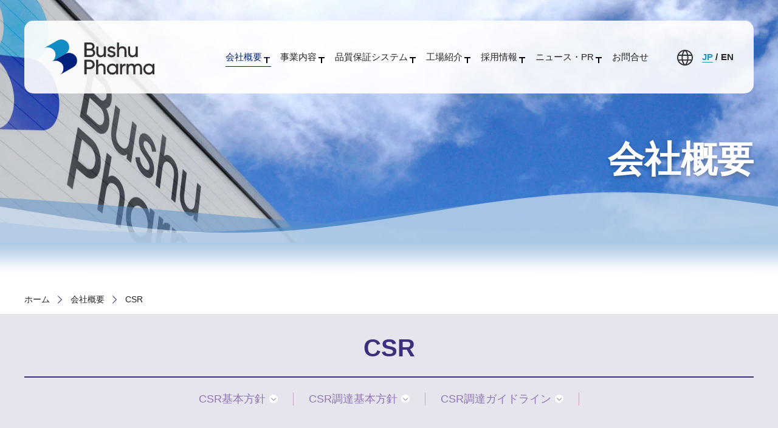

--- FILE ---
content_type: text/html; charset=UTF-8
request_url: https://www.bushu-pharma.com/company/csr.html
body_size: 58324
content:
<!DOCTYPE HTML>

<html lang="ja" dir="ltr">

<head prefix="og: http://ogp.me/ns#">
  <meta charset="utf-8">
  <meta name="viewport" content="width=device-width, initial-scale=1.0">

        <meta name="keywords" content="CSR基本⽅針,調達活動,地球環境保全,環境問題,企業倫理">
    <meta name="desc" content="武州製薬は広く社会から信頼を得られるとともに、社会的責任（CSR）を果たすことができる企業でありたいと考えています。">
    <meta property="og:type" content="article">
    <meta property="og:title" content="CSR | 会社概要 | 武州製薬 株式会社">
    <meta property="og:desc" content="武州製薬は広く社会から信頼を得られるとともに、社会的責任（CSR）を果たすことができる企業でありたいと考えています。">
    <meta property="og:url" content="https://www.bushu-pharma.com/company/csr.html">
    <meta property="og:image" content="https://bushu-pharma.com/img/quote.png">
    <meta property="og:site_name" content="武州製薬 株式会社">
    <title>CSR | 会社概要 | 武州製薬 株式会社</title>
    <link rel="preconnect" href="https://fonts.googleapis.com">
    <link rel="preconnect" href="https://fonts.gstatic.com" crossorigin>
    <link href="https://fonts.googleapis.com/css2?family=Roboto:wght@300;400;500;700;900&display=swap" rel="stylesheet">
    <link rel="shortcut icon" href="/favicon.ico">
    <link rel="stylesheet" href="https://cdn.jsdelivr.net/npm/swiper@10/swiper-bundle.min.css"/>
    <link rel="stylesheet" href="https://cdn.jsdelivr.net/gh/orestbida/iframemanager@1.3.0/dist/iframemanager.css"/>
    <link rel="stylesheet" href="https://cdn.jsdelivr.net/gh/orestbida/cookieconsent@3.1.0/dist/cookieconsent.css"/>
    <link rel="stylesheet" type="text/css" href="/css/style.css?20260120-0123">
    <script src="/js/jquery-3.7.1.min.js"></script>
    <script src="https://cdn.jsdelivr.net/npm/swiper@8/swiper-bundle.min.js"></script>
    <script src="https://cdn.jsdelivr.net/gh/orestbida/iframemanager@1.3.0/dist/iframemanager.js"></script>
    <script src="https://cdn.jsdelivr.net/gh/orestbida/cookieconsent@3.1.0/dist/cookieconsent.umd.js"></script>
    <script src="/js/cookieconsent-config.js?20260120-0123" type="module"></script>
    <script src="/js/progressbar.min.js"></script>

      
  <!-- 開発環境アップロード時にはコメントアウト、本番では必ずコメントアウト解除 -->
  <!-- Google Tag Manager -->
  <script type="text/plain" data-category="analytics" data-service="analytics_storage">(function(w,d,s,l,i){w[l]=w[l]||[];w[l].push({'gtm.start':
  new Date().getTime(),event:'gtm.js'});var f=d.getElementsByTagName(s)[0],
  j=d.createElement(s),dl=l!='dataLayer'?'&l='+l:'';j.async=true;j.src=
  'https://www.googletagmanager.com/gtm.js?id='+i+dl;f.parentNode.insertBefore(j,f);
  })(window,document,'script','dataLayer','GTM-WDNKTZD6');</script>
  <!-- End Google Tag Manager -->

  <!-- 開発用 -->
  <!-- Google Tag Manager -->
  <!-- <script type="text/plain" data-category="analytics" data-service="analytics_storage">
    (function(w,d,s,l,i){w[l]=w[l]||[];w[l].push({'gtm.start':
    new Date().getTime(),event:'gtm.js'});var f=d.getElementsByTagName(s)[0],
    j=d.createElement(s),dl=l!='dataLayer'?'&l='+l:'';j.async=true;j.src=
    'https://www.googletagmanager.com/gtm.js?id='+i+dl;f.parentNode.insertBefore(j,f);
    })(window,document,'script','dataLayer','GTM-WVZ8WHMG');
  </script> -->
  <!-- End Google Tag Manager -->
<link href="/css/p-company.css?20260119-1623" rel="stylesheet" type="text/css">
<script id="frontjs-js-extra">
	var wpdm_url = {"home":"https:\/\/bushu-pharma.com\/wp\/","site":"https:\/\/bushu-pharma.com\/","ajax":"https:\/\/bushu-pharma.com\/wp\/wp-admin\/admin-ajax.php"};
	var wpdm_asset = {"spinner":"<i class=\"fas fa-sun fa-spin\"><\/i>"};
</script>
<script src="/wp/wp-content/plugins/download-manager/assets/bootstrap/js/popper.min.js?ver=6.3.2" id="wpdm-poper-js"></script>
<script src="/wp/wp-content/plugins/download-manager/assets/bootstrap/js/bootstrap.min.js?ver=6.3.2" id="wpdm-front-bootstrap-js"></script>
<script src="/wp/wp-content/plugins/download-manager/assets/js/front.js?ver=3.2.03" id="frontjs-js"></script>
</head>
<body>
<div class="l-dropdown-modal js-dropdown-modal"></div>
<div>
  
<!-- menu button after scrolled -->
<div class="l-menu-btn l-menu-btn--pc js-menu-btn--pc">
  <div class="l-menu-btn__inner">
    <span class="l-menu-btn__line"></span>
    <span class="l-menu-btn__txt l-menu-btn__txt--menu">MENU</span>
    <span class="l-menu-btn__txt l-menu-btn__txt--close">CLOSE</span>
  </div>
</div>


<header class="l-header js-header is-fixed">
  <!-- 1240px以下時のハンバーガーメニュー -->
  <div class="l-menu-btn js-menu-btn">
    <div class="l-menu-btn__inner">
      <span class="l-menu-btn__line"></span>
      <span class="l-menu-btn__txt l-menu-btn__txt--menu">MENU</span>
      <span class="l-menu-btn__txt l-menu-btn__txt--close">CLOSE</span>
    </div>
  </div>

  <!-- ヘッダーメニュー -->
  <div class="l-header__inner">
    <h1 class="l-header-logo"><a class="l-header-logo__link" href="/">
      <img src="/img/logo_eng.svg" alt="Bushu Pharmaロゴ" width="215" height="70">
    </a></h1>
    <nav class="l-header-nav js-header-nav">
      <div class="l-nav-sp">
        <div class="l-nav-sp-contact-btn"><a class="l-nav-sp-contact-btn__link" href="/contact-us">
          <span class="l-nav-sp-contact-btn__img"><img src="/img/common/icon/mail_white.svg" alt="お問合せ" width="29" height="22"></span>
          <span class="l-nav-sp-contact-btn__txt">お問合せ</span>
        </a></div>
        <div class="l-nav-sp-language">
          <p class="l-nav-sp-language__icon"><img src="/img/common/icon/globe.svg" alt="言語切り替え" width="26" height="26"></p>
          <ul class="l-nav-sp-language__list">
            
            <li class="l-nav-sp-language__item l-nav-sp-language__item--separator"><a class="l-nav-sp-language__item-link is-current" href="#">JP</a></li>
            <li class="l-nav-sp-language__item"><a class="l-nav-sp-language__item-link js-lang-switch--en" href="/en">EN</a></li>

            
          </ul>
        </div>
      </div>
      <ul class="l-nav-main">
        <li class="l-nav-main__item js-g-menu-item js-dropdown-item">
          <a class="l-nav-main__item-link" href="/company"><span class="l-nav-main__item-toggle js-toggle">会社概要</span></a>
          <div class="l-dropdown js-dropdown">
            <div class="l-dropdown__body">
              <dl class="l-nav-sub">
                <dt class="l-nav-sub__term js-term-width">
                  <p class="l-nav-sub__term-ttl">
                    <a class="l-nav-sub__term-link c-circle-arrow" href="/company">会社概要</a>
                  </p>
                  <p class="l-nav-sub___term-img"><img src="/img/common/header/company.jpg" alt="会社概要" width="350" height="240"></p>
                </dt>
                <dd class="l-nav-sub__desc">
                  <ul class="l-sub-menu">
                    <li class="l-sub-menu__item">
                      <a class="l-sub-menu__item-link c-circle-arrow c-circle-arrow--sm" href="/company/company-mission.html">ミッション</a>
                    </li>
                    <li class="l-sub-menu__item">
                      <a class="l-sub-menu__item-link c-circle-arrow c-circle-arrow--sm" href="/company/company-overview.html">会社情報</a>
                    </li>
                    <li class="l-sub-menu__item">
                      <a class="l-sub-menu__item-link c-circle-arrow c-circle-arrow--sm" href="/company/our-values-and-promise.html">5つの約束</a>
                    </li>
                    <li class="l-sub-menu__item">
                      <a class="l-sub-menu__item-link c-circle-arrow c-circle-arrow--sm" href="/company/csr.html">CSR</a>
                    </li>
                    <li class="l-sub-menu__item">
                      <a class="l-sub-menu__item-link c-circle-arrow c-circle-arrow--sm" href="/company/message-from-ceo.html">代表メッセージ</a>
                    </li>
                    <li class="l-sub-menu__item">
                      <a class="l-sub-menu__item-link c-circle-arrow c-circle-arrow--sm" href="/company/sdgs.html">SDGs</a>
                    </li>
                    <li class="l-sub-menu__item">
                      <a class="l-sub-menu__item-link c-circle-arrow c-circle-arrow--sm" href="/company/executive-leadership.html">リーダー</a>
                    </li>
                    <li class="l-sub-menu__item">
                      <a class="l-sub-menu__item-link c-circle-arrow c-circle-arrow--sm" href="/company/business-continuity-planning.html">事業継続計画（BCP）</a>
                    </li>
                    <li class="l-sub-menu__item">
                      <a class="l-sub-menu__item-link c-circle-arrow c-circle-arrow--sm" href="/company/our-history.html">沿革</a>
                    </li>
                    <li class="l-sub-menu__item">
                      <a class="l-sub-menu__item-link c-circle-arrow c-circle-arrow--sm" href="/company/health-management.html">健康経営</a>
                    </li>
                    <li class="l-sub-menu__item">
                      <a class="l-sub-menu__item-link c-circle-arrow c-circle-arrow--sm" href="/company/bushu-employee-ownership-program.html">従業員オーナーシップ・プログラム</a>
                    </li>
                    <li class="l-sub-menu__item">
                      <a class="l-sub-menu__item-link c-circle-arrow c-circle-arrow--sm" href="/company/policies.html">各種ポリシー</a>
                    </li>
                    <li class="l-sub-menu__item">
                      <a class="l-sub-menu__item-link c-circle-arrow c-circle-arrow--sm" href="/company/dx-strategy.html">デジタルトランスフォーメーション戦略（DX戦略）</a>
                    </li>
                  </ul>
                  <ul class="l-sub-pickup">
                    <li class="l-sub-pickup__item"><a class="l-sub-pickup__item-link" href="/company/sdgs.html">
                      <p class="l-sub-pickup__item-img"><img src="/img/common/header/sdgs.jpg" alt="SDGs" width="260" height="177"></p>
                      <div class="l-sub-pickup__item-content">
                        <p class="l-sub-pickup__item-ttl">SDGs</p>
                        <p class="l-sub-pickup__item-txt">武州製薬は、世界及び地域社会の持続可能な成長を目指し、“世界のヘルスケア産業の発展と、人々の健康のために”事業活動を行なっております。</p>
                      </div>
                    </a></li>
                    <li class="l-sub-pickup__item"><a class="l-sub-pickup__item-link" href="/services">
                      <p class="l-sub-pickup__item-img"><img src="/img/common/header/services.jpg" alt="事業内容" width="260" height="177"></p>
                      <div class="l-sub-pickup__item-content">
                        <p class="l-sub-pickup__item-ttl">事業内容</p>
                        <p class="l-sub-pickup__item-txt">武州製薬は、医薬品や治験薬の受託製造を担う専門会社です。製薬会社様・患者様のニーズに合った固形製剤・固形剤包装・注射剤包装のプロセスを工業化し、医療用医薬品・治験薬・一般用医薬品を製造、世界各国のレギュレーションに対応した品質を提供致します。</p>
                      </div>
                    </a></li>
                  </ul>
                </dd>
              </dl>
            </div>
          </div>
        </li>
        <li class="l-nav-main__item js-g-menu-item js-dropdown-item">
          <a class="l-nav-main__item-link" href="/services"><span class="l-nav-main__item-toggle js-toggle">事業内容</span></a>
          <div class="l-dropdown js-dropdown">
            <div class="l-dropdown__body">
              <dl class="l-nav-sub">
                <dt class="l-nav-sub__term">
                  <p class="l-nav-sub__term-ttl">
                    <a class="l-nav-sub__term-link c-circle-arrow" href="/services">事業内容</a>
                  </p>
                  <p><img src="/img/common/header/services.jpg" alt="事業内容" width="350" height="240"></p>
                </dt>
                <dd class="l-nav-sub__desc">
                  <ul class="l-sub-menu l-sub-menu--column">
                    <li class="l-sub-menu__item">
                      <a class="l-sub-menu__item-link c-circle-arrow c-circle-arrow--sm" href="/services/pharmaceutical-manufacturing">医薬品製造</a>
                    </li>
                    <li class="l-sub-menu__item">
                      <a class="l-sub-menu__item-link c-circle-arrow c-circle-arrow--sm" href="/services/analysis-technical-transfer">品質管理（分析）</a>
                    </li>
                    <li class="l-sub-menu__item">
                      <a class="l-sub-menu__item-link c-circle-arrow c-circle-arrow--sm" href="/services/scm">サプライチェーンマネジメント</a>
                    </li>
                  </ul>
                  <ul class="l-sub-pickup">
                    <li class="l-sub-pickup__item"><a class="l-sub-pickup__item-link" href="/company/sdgs.html">
                      <p class="l-sub-pickup__item-img"><img src="/img/common/header/sdgs.jpg" alt="SDGs" width="260" height="177"></p>
                      <div class="l-sub-pickup__item-content">
                        <p class="l-sub-pickup__item-ttl">SDGs</p>
                        <p class="l-sub-pickup__item-txt">武州製薬は、世界及び地域社会の持続可能な成長を目指し、“世界のヘルスケア産業の発展と、人々の健康のために”事業活動を行なっております。</p>
                      </div>
                    </a></li>
                    <li class="l-sub-pickup__item"><a class="l-sub-pickup__item-link" href="/qms">
                      <p class="l-sub-pickup__item-img"><img src="/img/common/header/qms.jpg" alt="品質保証システム" width="260" height="177"></p>
                      <div class="l-sub-pickup__item-content">
                        <p class="l-sub-pickup__item-ttl">品質保証システム</p>
                        <p class="l-sub-pickup__item-txt">武州製薬は、医薬品の製造を通じて、⼈々の健康に貢献することを⽬指しています。品質保証および品質管理に関して経験豊富なスタッフがお客様の要求を満⾜する製品をお届けします。</p>
                      </div>
                    </a></li>
                  </ul>
                </dd>
              </dl>
            </div>
          </div>
        </li>
        <li class="l-nav-main__item js-g-menu-item js-dropdown-item">
          <a class="l-nav-main__item-link" href="/qms"><span class="l-nav-main__item-toggle js-toggle">品質保証システム</span></a>
          <div class="l-dropdown js-dropdown">
            <div class="l-dropdown__body">
              <dl class="l-nav-sub">
                <dt class="l-nav-sub__term">
                  <p class="l-nav-sub__term-ttl">
                    <a class="l-nav-sub__term-link c-circle-arrow" href="/qms">品質保証システム</a>
                  </p>
                  <p><img src="/img/common/header/qms.jpg" alt="品質保証システム" width="350" height="240"></p>
                </dt>
                <dd class="l-nav-sub__desc">
                  <dl class="l-sub-menu l-sub-menu--column">
                    <dt class="l-sub-menu__item">
                      <a class="l-sub-menu__item-link c-circle-arrow c-circle-arrow--sm" href="/qms/track-record">品質保証システム</a>
                    </dt>
                    <dd class="l-sub-menu__item l-sub-menu__item--desc">
                      <a class="l-sub-menu__desc-link c-arrow c-arrow--min" href="/qms/track-record#a01">品質保証プロセス</a>
                    </dd>
                    <dd class="l-sub-menu__item l-sub-menu__item--desc">
                      <a class="l-sub-menu__desc-link c-arrow c-arrow--min" href="/qms/track-record#a02">外観検査</a>
                    </dd>
                    <dd class="l-sub-menu__item l-sub-menu__item--desc">
                      <a class="l-sub-menu__desc-link c-arrow c-arrow--min" href="/qms/track-record#a03">技術移管</a>
                    </dd>
                    <dd class="l-sub-menu__item l-sub-menu__item--desc">
                      <a class="l-sub-menu__desc-link c-arrow c-arrow--min" href="/qms/track-record#a04">認証</a>
                    </dd>
                  </dl>
                  <ul class="l-sub-pickup">
                    <li class="l-sub-pickup__item"><a class="l-sub-pickup__item-link" href="/company/sdgs.html">
                      <p class="l-sub-pickup__item-img"><img src="/img/common/header/sdgs.jpg" alt="SDGs" width="260" height="177"></p>
                      <div class="l-sub-pickup__item-content">
                        <p class="l-sub-pickup__item-ttl">SDGs</p>
                        <p class="l-sub-pickup__item-txt">武州製薬は、世界及び地域社会の持続可能な成長を目指し、“世界のヘルスケア産業の発展と、人々の健康のために”事業活動を行なっております。</p>
                      </div>
                    </a></li>
                    <li class="l-sub-pickup__item"><a class="l-sub-pickup__item-link" href="/facilities">
                      <p class="l-sub-pickup__item-img"><img src="/img/common/header/facilities.jpg" alt="工場紹介" width="260" height="177"></p>
                      <div class="l-sub-pickup__item-content">
                        <p class="l-sub-pickup__item-ttl">工場紹介</p>
                        <p class="l-sub-pickup__item-txt">武州製薬は5工場間でバックアップ体制を敷きながら治験薬、商用品の受託製造を行っています。事業継続計画（BCP）、安全や環境（EHS）、持続可能な成⻑（SDGs）への取組みに注⼒しています。</p>
                      </div>
                    </a></li>
                  </ul>
                </dd>
              </dl>
            </div>
          </div>
        </li>
        <li class="l-nav-main__item js-g-menu-item js-dropdown-item">
          <a class="l-nav-main__item-link" href="/facilities"><span class="l-nav-main__item-toggle js-toggle">工場紹介</span></a>
          <div class="l-dropdown js-dropdown">
            <div class="l-dropdown__body">
              <dl class="l-nav-sub">
                <dt class="l-nav-sub__term">
                  <p class="l-nav-sub__term-ttl">
                    <a class="l-nav-sub__term-link c-circle-arrow" href="/facilities">工場紹介</a>
                  </p>
                  <p><img src="/img/common/header/facilities.jpg" alt="工場紹介" width="350" height="240"></p>
                </dt>
                <dd class="l-nav-sub__desc">
                  <ul class="l-sub-menu l-sub-menu--column">
                    <li class="l-sub-menu__item">
                      <a class="l-sub-menu__item-link c-circle-arrow c-circle-arrow--sm" href="/facilities/kawagoe-factory.html">川越工場</a>
                    </li>
                    <li class="l-sub-menu__item">
                      <a class="l-sub-menu__item-link c-circle-arrow c-circle-arrow--sm" href="/facilities/misato-factory.html">美里工場</a>
                    </li>
                    <li class="l-sub-menu__item">
                      <a class="l-sub-menu__item-link c-circle-arrow c-circle-arrow--sm" href="/facilities/aizu-factory.html">会津工場</a>
                    </li>
                    <li class="l-sub-menu__item">
                      <a class="l-sub-menu__item-link c-circle-arrow c-circle-arrow--sm" href="/facilities/kazo.html">加須パッケージングセンター</a>
                    </li>
                    <li class="l-sub-menu__item">
                      <a class="l-sub-menu__item-link c-circle-arrow c-circle-arrow--sm" href="/facilities/soka.html">草加パッケージングセンター <span class="l-sub-menu__new">NEW!</span></a>
                    </li>
                    <li class="l-sub-menu__item">
                      <a class="l-sub-menu__item-link c-circle-arrow c-circle-arrow--sm" href="/facilities/cold-chain-center.html">コールドチェーン（冷蔵倉庫）</a>
                    </li>
                  </ul>
                  <ul class="l-sub-pickup">
                    <li class="l-sub-pickup__item"><a class="l-sub-pickup__item-link" href="/company/sdgs.html">
                      <p class="l-sub-pickup__item-img"><img src="/img/common/header/sdgs.jpg" alt="SDGs" width="260" height="177"></p>
                      <div class="l-sub-pickup__item-content">
                        <p class="l-sub-pickup__item-ttl">SDGs</p>
                        <p class="l-sub-pickup__item-txt">武州製薬は、世界及び地域社会の持続可能な成長を目指し、“世界のヘルスケア産業の発展と、人々の健康のために”事業活動を行なっております。</p>
                      </div>
                    </a></li>
                    <li class="l-sub-pickup__item"><a class="l-sub-pickup__item-link" href="/recruit">
                      <p class="l-sub-pickup__item-img"><img src="/img/common/header/recruit.png" alt="採用情報" width="260" height="177"></p>
                      <div class="l-sub-pickup__item-content">
                        <p class="l-sub-pickup__item-ttl">採用情報</p>
                        <p class="l-sub-pickup__item-txt">「世界のヘルスケア産業の発展と人々の健康のために」ともに成長し、未来を創出する人を求めています</p>
                      </div>
                    </a></li>
                  </ul>
                </dd>
              </dl>
            </div>
          </div>
        </li>
        <li class="l-nav-main__item js-g-menu-item js-dropdown-item">
          <a class="l-nav-main__item-link" href="/recruit"><span class="l-nav-main__item-toggle js-toggle">採用情報</span></a>
          <div class="l-dropdown js-dropdown">
            <div class="l-dropdown__body">
              <dl class="l-nav-sub">
                <dt class="l-nav-sub__term">
                  <p class="l-nav-sub__term-ttl">
                    <a class="l-nav-sub__term-link c-circle-arrow" href="/recruit">採用情報</a>
                  </p>
                  <p><img src="/img/common/header/recruit.png" alt="採用情報" width="350" height="240"></p>
                </dt>
                <dd class="l-nav-sub__desc">
                  <ul class="l-sub-menu l-sub-menu--column">
                    <li class="l-sub-menu__item">
                      <a class="l-sub-menu__item-link c-circle-arrow c-circle-arrow--sm" href="/recruit/new-graduate-recruit.html">新卒採用</a>
                    </li>
                    <li class="l-sub-menu__item">
                      <a class="l-sub-menu__item-link c-circle-arrow c-circle-arrow--sm" href="/recruit/career-recruit.html">キャリア採用</a>
                    </li>
                    <li class="l-sub-menu__item">
                      <a class="l-sub-menu__item-link c-circle-arrow c-circle-arrow--sm" href="/recruit/human-resources-development.html">人材育成</a>
                    </li>
                    <li class="l-sub-menu__item">
                      <a class="l-sub-menu__item-link c-circle-arrow c-circle-arrow--sm" href="/recruit/welfare-programme.html">福利厚生</a>
                    </li>
                    <li class="l-sub-menu__item">
                      <a class="l-sub-menu__item-link c-circle-arrow c-circle-arrow--sm" href="/employee-interview.html">社員インタビュー</a>
                    </li>
                  </ul>
                  <ul class="l-sub-pickup">
                    <li class="l-sub-pickup__item"><a class="l-sub-pickup__item-link" href="/company/sdgs.html">
                      <p class="l-sub-pickup__item-img"><img src="/img/common/header/sdgs.jpg" alt="SDGs" width="260" height="177"></p>
                      <div class="l-sub-pickup__item-content">
                        <p class="l-sub-pickup__item-ttl">SDGs</p>
                        <p class="l-sub-pickup__item-txt">武州製薬は、世界及び地域社会の持続可能な成長を目指し、“世界のヘルスケア産業の発展と、人々の健康のために”事業活動を行なっております。</p>
                      </div>
                    </a></li>
                    <li class="l-sub-pickup__item"><a class="l-sub-pickup__item-link" href="/news-and-pr">
                      <p class="l-sub-pickup__item-img"><img src="/img/common/header/news.jpg" alt="ニュース・PR" width="260" height="177"></p>
                      <div class="l-sub-pickup__item-content">
                        <p class="l-sub-pickup__item-ttl">ニュース・PR</p>
                        <p class="l-sub-pickup__item-txt">武州製薬の最新のニュースやPR情報をご提供します。</p>
                      </div>
                    </a></li>
                  </ul>
                </dd>
              </dl>
            </div>
          </div>
        </li>
        <li class="l-nav-main__item js-g-menu-item js-dropdown-item">
          <a class="l-nav-main__item-link" href="/news-and-pr"><span class="l-nav-main__item-toggle js-toggle">ニュース・PR</span></a>
          <div class="l-dropdown js-dropdown">
            <div class="l-dropdown__body">
              <dl class="l-nav-sub">
                <dt class="l-nav-sub__term">
                  <p class="l-nav-sub__term-ttl">
                    <a class="l-nav-sub__term-link c-circle-arrow" href="/news-and-pr">ニュース・PR</a>
                  </p>
                  <p><img src="/img/common/header/news.jpg" alt="ニュース・PR" width="350" height="240"></p>
                </dt>
                <dd class="l-nav-sub__desc">
                  <ul class="l-sub-menu l-sub-menu--column">
                    <li class="l-sub-menu__item">
                      <a class="l-sub-menu__item-link c-circle-arrow c-circle-arrow--sm" href="/news-and-pr/news">ニュース</a>
                    </li>
                    <li class="l-sub-menu__item">
                      <a class="l-sub-menu__item-link c-circle-arrow c-circle-arrow--sm" href="/news-and-pr/press-releases">プレスリリース</a>
                    </li>
                    <li class="l-sub-menu__item">
                      <a class="l-sub-menu__item-link c-circle-arrow c-circle-arrow--sm" href="/news-and-pr/event">イベント情報</a>
                    </li>
                  </ul>
                  <ul class="l-sub-pickup">
                    <li class="l-sub-pickup__item"><a class="l-sub-pickup__item-link" href="/company/sdgs.html">
                      <p class="l-sub-pickup__item-img"><img src="/img/common/header/sdgs.jpg" alt="SDGs" width="260" height="177"></p>
                      <div class="l-sub-pickup__item-content">
                        <p class="l-sub-pickup__item-ttl">SDGs</p>
                        <p class="l-sub-pickup__item-txt">武州製薬は、世界及び地域社会の持続可能な成長を目指し、“世界のヘルスケア産業の発展と、人々の健康のために”事業活動を行なっております。</p>
                      </div>
                    </a></li>
                    <li class="l-sub-pickup__item"><a class="l-sub-pickup__item-link" href="/company">
                      <p class="l-sub-pickup__item-img"><img src="/img/common/header/company.jpg" alt="会社概要" width="260" height="177"></p>
                      <div class="l-sub-pickup__item-content">
                        <p class="l-sub-pickup__item-ttl">会社概要</p>
                        <p class="l-sub-pickup__item-txt">武州製薬は、CDMOとして医薬品の受託製造事業に25年以上取り組み、世界主要国のGMP認証を取得。輸出国が56カ国のグローバル市場対応型の医薬品受託製造専門企業です。</p>
                      </div>
                    </a></li>
                  </ul>
                </dd>
              </dl>
            </div>
          </div>
        </li>
        <li class="l-nav-main__item l-nav-main__item--contact js-g-menu-item js-dropdown-item">
          <a class="l-nav-main__item-link" href="/contact-us">お問合せ</a>
        </li>
      </ul>
      <div class="l-nav-language">
        <p class="l-nav-language__icon"><img src="/img/common/icon/globe.svg" alt="言語切り替え" width="26" height="26"></p>
        <ul class="l-nav-language__list">
          
          <li class="l-nav-language__item l-nav-language__item--separator"><a class="l-nav-language__item-link is-current" href="#">JP</a></li>
          <li class="l-nav-language__item"><a class="l-nav-language__item-link js-lang-switch--en" href="/en">EN</a></li>

                  </ul>
      </div>
    </nav>
  </div>
  <div class="l-dropdown-bg js-dropdown-bg">
    <div class="l-dropdown-bg__term-bg js-term-bg"></div>
  </div>
</header>


	<main class="l-main">
	<!-- ページ別コンテンツ -->
	<div class="p-company p-company-csr">
		<div class="p-main-img">
			<div class="p-main-img__inner">
				<h2 class="p-main-img__ttl">会社概要</h2>
			</div>
			<div class="p-main-img__bg"></div>
		</div>
		<div class="p-com-box">
			<div class="p-mission">
				<div class="p-content p-mission-content">
					<h3 class="p-heading02">CSR</h3>
					<div class="p-mission__sub">
						<ul class="p-com-list">
							<li class="p-com-list__item"><a href="#a01" class="p-com-list__link"><span class="p-com-list__txt">CSR基本方針</span></a></li>
							<li class="p-com-list__item"><a href="#a02" class="p-com-list__link"><span class="p-com-list__txt">CSR調達基本方針</span></a></li>
							<li class="p-com-list__item"><a href="#a03" class="p-com-list__link"><span class="p-com-list__txt">CSR調達ガイドライン</span></a></li>
						</ul>
					</div>
				</div>
			</div>
		</div>
		<div class="p-page">
			<div class="p-page-path__box p-page-path__box__mar">
				<ul class="p-page-path">
					<li class="p-page-path__item"><a href="/" class="p-page-path__link">ホーム</a></li>
					<li class="p-page-path__item"><a href="/company/" class="p-page-path__link">会社概要</a></li>
					<li class="p-page-path__item">CSR</li>
				</ul>
			</div>
		</div>
		<div class="p-mission js-fade-up">
			<div class="p-content p-mission-content">
				<h3 class="p-heading02">CSR</h3>
				<div class="p-mission__sub">
					<ul class="p-com-list">
						<li class="p-com-list__item"><a href="#a01" class="p-com-list__link"><span class="p-com-list__txt">CSR基本方針</span></a></li>
						<li class="p-com-list__item"><a href="#a02" class="p-com-list__link"><span class="p-com-list__txt">CSR調達基本方針</span></a></li>
						<li class="p-com-list__item"><a href="#a03" class="p-com-list__link"><span class="p-com-list__txt">CSR調達ガイドライン</span></a></li>
					</ul>
				</div>
			</div>
		</div>
		<div class="p-content">
			<div class="p-promise-inner">
        <p class="p-promise-inner__ttl js-fade-up">武州製薬株式会社では「武州製薬行動規範」に基づき、関連する法令・国際ルールを遵守し、国際規範を尊重して、倫理や誠実といった価値観を持って日々の業務に取り組むことで、当社のミッションである「世界のヘルスケア産業の発展と人々の健康のために」を遂行し、以下のCSR基本方針に則り社会的責任を果たします。</p>
        <p class="p-promise-inner__ttl js-fade-up">なお、当基本方針の策定にあたっては関連する法令のみならず、「責任ある企業行動のための OECDデュー・ディリジェンス・ガイダンス」、国連「ビジネスと人権に関する指導原則」等の国際規範を尊重して作成しています。</p>
				<ul class="p-promise-list">
					<li class="p-promise-list__item" id="a01">
						<div class="js-fade-up">
							<div class="p-promise-list__ttlbox">
								<p class="p-promise-list__ttlbox__ttl">CSR基本方針</p>
							</div>
							<div class="p-promise-list__jsbox">
								<ul class="p-com-text-list">
									<li class="p-com-text-list__item">組織統治<br>経営理念に基づく健全な経営を推進し、ガバナンスと事業継続計画（Business Continuity Plan）の推進により、事業継続力の強化を図ります。また、イノベーションの推進、企業価値の向上を図ります。</li>
									<li class="p-com-text-list__item">人権の尊重<br>民族、年齢、性別（ジェンダー）、人種、国籍、宗教、信条、社会的身分、門地及び障がい等による差別や差別への加担をせず、全てのステークホルダーの基本的人権及びプライバシー等を尊重し、グローバルな事業活動を推進します。</li>
									<li class="p-com-text-list__item">適正な労働環境の維持、向上<br>従業員一人一人が働きがいを感じ、また、安全で多様性（ダイバーシティ）とワーク・ライフ・バランスを重視した職場環境を実現、整備するとともに、国内外の職場で活躍できるグローバルな人材の育成を目標に、的確なマネジメントを通じて従業員の働く意欲や能力の向上を推進します。</li>
									<li class="p-com-text-list__item">地球環境の保全<br>気候変動、水及び海洋・森林資源の保全、汚染防止と廃棄物管理並びに生物多様性の保全といった課題について、バリューチェーン全体で環境負荷の低減に努め資源・エネルギーの使用を最小化し、環境問題の未然防止を図るとともに、持続可能な社会の実現に向けて、環境と調和した事業活動を推進することにより、自然資産の保全に取り組みます。</li>
									<li class="p-com-text-list__item">公正な事業慣行<br>企業倫理の徹底を図り、全ての役員と従業員が常に公正さ、高い倫理感及び責任感を持って、関係法令、契約及び公正な市場ルール並びに適正な商慣習等を遵守して適正かつ持続可能な消費形態の確保に貢献しつつ、ステークホルダーから信頼を獲得すべく、企業不祥事の未然防止に努め、取引先と公正な関係を維持し、公正・透明・自由な競争と適正な事業活動を推進します。</li>
									<li class="p-com-text-list__item">サプライチェーンにおけるCSRの推進<br>調達・購買先、委託先、物流会社等と協働し、環境保全・人権尊重等サプライチェーン全体でのCSR調達を促進します。</li>
									<li class="p-com-text-list__item">地域社会への参画及び発展<br>良き企業市民として、地域社会と共生することの大切さを認識して地域社会とコミュニケーションを積極的に図り、地域社会の活性化や課題解決等に寄与する事業活動や社会貢献活動を行う等、地域社会と信頼関係を深め、地域社会とともに持続的な発展を目指す活動を推進します。</li>
								</ul>
								<ul class="p-report-list">
									<li class="p-report-list__item js-fade-up">
										<a href="#unlock" class="p-report-list__link wpdm-download-link wpdm-download-locked" target="_blank" data-package="99">
											<div class="p-report-list__item-sub">
												<span class="p-report-list__item-sub-pdf">PDF</span>
												<p class="p-report-list__item-sub-txt"><span class="p-report-list__item-sub-txt__item gtm-package-title">CSR基本方針</span></p>
												<p class="p-report-list__item-sub-txt02">555KB<span class="p-report-list__item-sub-txt02__item">ダウンロード</span></p>
											</div>
										</a>
									</li>
								</ul>
							</div>
						</div>
					</li>
					<li class="p-promise-list__item" id="a02">
						<div class="js-fade-up">
							<div class="p-promise-list__ttlbox">
								<p class="p-promise-list__ttlbox__ttl">CSR調達基本方針</p>
								<p class="p-promise-list__ttlbox__txt">武州製薬株式会社では「武州製薬行動規範」ならびに「CSR基本方針」に定める原則を遵守するともに、PSCI Principlesに基づき、倫理、人権、健康と安全、環境ならびに関連するマネジメントシステムに関して、以下の事項を遵守します。</p>
							</div>
							<div class="p-promise-list__jsbox">
								<ul class="p-com-text-list">
									<li class="p-com-text-list__item">品質<br>品質・有効性・安全性・安定供給を優先しつつ、コストも重視した調達活動を実施します。</li>
									<li class="p-com-text-list__item">コンプライアンスの遵守と公正かつ公平な取引<br>関連法令や社会規範等を遵守して良識のある活動をするとともに、公正かつ公平に、調達先を選定の上、取引を実施します。</li>
									<li class="p-com-text-list__item">人権・労働<br>調達品の生産を始めとする調達に関係する全ての人々の人権を尊重するとともに、安全かつ衛生的な労働環境を確保します。</li>
									<li class="p-com-text-list__item">環境<br>地球環境に配慮した調達活動を実施し、環境保全と汚染防止に努めます。</li>
									<li class="p-com-text-list__item">CSR調達<br>調達先と信頼関係を築き、CSR調達を推進し、持続可能な社会の発展に貢献していきます。</li>
								</ul>
								<ul class="p-report-list">
									<li class="p-report-list__item js-fade-up">
										<!-- <a href="#unlock" class="p-report-list__link wpdm-download-link wpdm-download-locked" target="_blank" data-package="7237"> -->
										<a href="#unlock" class="p-report-list__link wpdm-download-link wpdm-download-locked" target="_blank" data-package="16828">
											<div class="p-report-list__item-sub">
												<span class="p-report-list__item-sub-pdf">PDF</span>
												<p class="p-report-list__item-sub-txt"><span class="p-report-list__item-sub-txt__item gtm-package-title">CSR調達基本方針</span></p>
												<p class="p-report-list__item-sub-txt02">292KB<span class="p-report-list__item-sub-txt02__item">ダウンロード</span></p>
											</div>
										</a>
									</li>
								</ul>
							</div>
						</div>
					</li>
					<li class="p-promise-list__item" id="a03">
						<div class="js-fade-up">
							<div class="p-promise-list__ttlbox">
								<p class="p-promise-list__ttlbox__ttl">CSR調達<br class="sp-show">ガイドライン</p>
								<p class="p-promise-list__ttlbox__txt">当社は、当社が調達先と協力して企業としての社会的責任を果たすための調達活動を実施するにあたり、調達先に遵守いただきたいことをCSR調達ガイドラインとして次の通り定めています。調達先の皆様におかれましては本ガイドラインをご理解いただき、これに則った活動をいただきたくお願い致します。</p>
							</div>
							<div class="p-promise-list__jsbox">
								<ul class="p-com-text-list">
									<li class="p-com-text-list__item">品質<br>
									（１）品質、有効性、安全性が確保された製品を供給します。<br>
									（２）自然災害発生等の緊急時においても、安定して製品を供給できるように、事業に伴うリスク分析とマネジメントを継続します。<br>
									（３）製品の品質、有効性、安全性、及び供給に関係する情報を適切かつ公正に開示します。</li>
									<li class="p-com-text-list__item">コンプライアンスの遵守と公正かつ公平な取引<br>
										（１）法令や条例、社会規範等を遵守して事業活動を行います。<br>
										（２）贈収賄、不適切な利益及び受領、違法な政治献金等、あらゆる腐敗を防止します。<br>
										（３）犯罪組織や反社会的勢力とは一切関係を持ちません。<br>
										（４）優越的地位の濫用行為や競争制限的行為は行いません。<br>
										（５）第三者の知的財産権を尊重し、これを侵害しません。<br>
										（６）事業活動を通じて入手した個人情報や機密情報を適切に管理し、漏洩を防止します。<br>
										（７）公正かつ公平な取引を行います。</li>
									<li class="p-com-text-list__item">人権・労働<br>
										（１）性別（ジェンダー）、年齢、民族、人種、国籍、宗教、信条・社会的身分、門地、障がいの有無等に基づく差別は行いません。<br>
										（２）従業員はもちろん、事業活動に関係する全ての人々の人権を尊重し、ハラスメント等の非人道的な扱いを許しません。<br>
										（３）強制労働や児童労働を禁止します。<br>
										（４）求人・雇用は公正な選考プロセスを確保します。<br>
										（５）労働関係法令を遵守し、これに反する賃金の支払いや長時間労働を排除します。<br>
										（６）従業員が健康に就業できる安全かつ衛生的な職場環境を整備します。<br>
										（７）従業員への教育やトレーニングを通じて、職場において有害物質や物理的な危険性から従業員を保護します。<br>
										（８）災害や事故が職場で発生した場合を想定し、緊急時の対応策や体制を整備します。<br>
										（９）従業員の団結権及び団体交渉権を尊重します。</li>
									<li class="p-com-text-list__item">環境<br>
										（１）環境保全に積極的に取り組むとともに、環境マネジメントシステムを整備します。<br>
										（２）気候変動に配慮し、温室効果ガスの排出量削減に取り組みます。<br>
										（３）廃棄物を適正に処理するとともに、その発生量を抑制し再使用や再利用に努めます。<br>
										（４）水を含む天然資源の消費抑制と効率的な利用に努めます。<br>
										（５）化学物質の適正な管理を実施し、環境汚染の防止や地域住民の安全確保に努めます。<br>
										（６）生物多様性に配慮した事業活動を行います。</li>
									<li class="p-com-text-list__item">CSR調達<br>
										（１）持続可能な社会の発展に貢献できる調達に努めます。</li>
								</ul>
							</div>
						</div>
					</li>
				</ul>
			</div>
		</div>
		<div class="p-youtube js-fade-up">
  <div class="p-content p-youtube-content">
    <a href="https://youtube.com/@PharmaBushu" class="p-youtube__btn" target="_blank">
      <div class="p-youtube__photo"><img src="/img/common/com_photo01.jpg" alt="Youtube 公式チャンネル" class="sp-hide"><img src="/img/common/com_photo01_sp.jpg" alt="Youtube 公式チャンネル" class="sp-show"></div>
      <div class="p-youtube__box">
        <p class="p-youtube__ttl"><span class="p-youtube__ttl-span p-roboto">Youtube</span>公式チャンネル</p>
        <p class="p-youtube__txt">武州製薬の全てがわかる動画を、絶賛公開中！</p>
        <div class="p-youtube__link"><img src="/img/common/video_play02.png" width="83" alt=""></div>
      </div>
    </a>
  </div>
</div>
	</div>

	
<!-- お問い合わせ -->
<div class="l-contact">
  <div class="l-contact__inner">
    <div class="l-contact-main js-delay-box">
      <h2 class="l-contact-main__ttl js-fade-up">お問い合わせ</h2>
      <p class="l-contact-main__txt js-fade-up">
        医薬品受託製造専門会社ならではの豊富な経験、蓄積されたノウハウを活かし、
        ご要望に合わせた支援をいたします。
      </p>
    </div>
    <div class="l-contact-btn js-fade-up js-fade-up--delay-m"><a class="l-contact-btn__link" href="/contact-us">
      <p class="l-contact-btn__img"><img src="/img/common/icon/mail_white.svg" alt="お問い合わせ" width="70" height="54"></p>
      <p class="l-contact-btn__txt">お問い合わせ</p>
    </a></div>
  </div>
</div>

	</main>

	
<footer class="l-footer js-footer">
  <div class="c-contact-btn js-contact-btn"><a class="c-contact-btn__link" href="/contact-us">
    <span class="c-contact-btn__img"><img src="/img/common/icon/mail_white.svg" alt="お問合せ" width="29" height="22"></span>
    <span class="c-contact-btn__txt">お問合せ</span>
  </a></div>
  <div class="c-pagetop-btn js-pagetop-btn"><a class="c-pagetop-btn__link" href="#">
    <img class="c-pagetop-btn__img" src="/img/common/icon/to_top.svg" alt="ページトップへ" width="70" height="70">
  </a></div>

  <div class="l-footer__main">
    <p class="l-footer-logo"><img src="/img/logo_eng_white.svg" alt="Bushu Pharmaロゴ" width="190" height="62"></p>
    <ul class="l-footer-menu">
      <li class="l-footer-menu__item">
        <dl class="l-fmenu">
          <dt class="l-fmenu__term js-fmenu-term">
            <a class="l-fmenu__term-link" href="/company">会社概要</a>
            <span class="l-fmenu__toggle js-fmenu-toggle"></span>
          </dt>
          <dd class="l-fmenu__desc js-fmenu-desc">
            <p class="l-fmenu__desc-item"><a class="l-fmenu__desc-link" href="/company/company-mission.html"><span>ミッション</span></a></p>
            <p class="l-fmenu__desc-item"><a class="l-fmenu__desc-link" href="/company/our-values-and-promise.html"><span>5つの約束</span></a></p>
            <p class="l-fmenu__desc-item"><a class="l-fmenu__desc-link" href="/company/message-from-ceo.html"><span>代表メッセージ</span></a></p>
            <p class="l-fmenu__desc-item"><a class="l-fmenu__desc-link" href="/company/executive-leadership.html"><span>リーダー</span></a></p>
            <p class="l-fmenu__desc-item"><a class="l-fmenu__desc-link" href="/company/our-history.html"><span>沿革</span></a></p>
            <p class="l-fmenu__desc-item"><a class="l-fmenu__desc-link" href="/company/company-overview.html"><span>会社情報</span></a></p>
            <p class="l-fmenu__desc-item"><a class="l-fmenu__desc-link" href="/company/csr.html"><span>CSR</span></a></p>
            <p class="l-fmenu__desc-item"><a class="l-fmenu__desc-link" href="/company/sdgs.html"><span>SDGs</span></a></p>
            <p class="l-fmenu__desc-item"><a class="l-fmenu__desc-link" href="/company/business-continuity-planning.html"><span>事業継続計画（BCP）</span></a></p>
            <p class="l-fmenu__desc-item"><a class="l-fmenu__desc-link" href="/company/health-management.html"><span>健康経営</span></a></p>
            <p class="l-fmenu__desc-item"><a class="l-fmenu__desc-link" href="/company/bushu-employee-ownership-program.html"><span>従業員オーナーシップ・プログラム</span></a></p>
            <p class="l-fmenu__desc-item"><a class="l-fmenu__desc-link" href="/company/policies.html"><span>各種ポリシー</span></a></p>
            <p class="l-fmenu__desc-item"><a class="l-fmenu__desc-link" href="/company/dx-strategy.html"><span>デジタルトランスフォーメーション戦略（DX戦略）</span></a></p>
          </dd>
        </dl>
      </li>
      <li class="l-footer-menu__item">
        <dl class="l-fmenu">
          <dt class="l-fmenu__term js-fmenu-term">
            <a class="l-fmenu__term-link" href="/services">事業内容</a>
            <span class="l-fmenu__toggle js-fmenu-toggle"></span>
          </dt>
          <dd class="l-fmenu__desc js-fmenu-desc">
            <dl class="l-fmenu-sub">
              <dt class="l-fmenu-sub__term">
                <a class="l-fmenu-sub__term-link" href="/services/pharmaceutical-manufacturing"><span>医薬品製造</span></a>
              </dt>
              <dd class="l-fmenu-sub__desc">
                <a class="l-fmenu-sub__desc-link" href="/services/pharmaceutical-manufacturing#a02"><span>固形剤</span></a></dd>
              <dd class="l-fmenu-sub__desc">
                <a class="l-fmenu-sub__desc-link" href="/services/pharmaceutical-manufacturing#a03"><span>注射剤</span></a>
              </dd>
              <dd class="l-fmenu-sub__desc">
                <a class="l-fmenu-sub__desc-link" href="/services/pharmaceutical-manufacturing#a04"><span>⾼薬理活性製剤</span></a>
              </dd>
              <dd class="l-fmenu-sub__desc">
                <a class="l-fmenu-sub__desc-link" href="/services/pharmaceutical-manufacturing#a05"><span>包装</span></a>
              </dd>
              <dd class="l-fmenu-sub__desc">
                <a class="l-fmenu-sub__desc-link" href="/services/pharmaceutical-manufacturing#a06"><span>治験薬</span></a>
              </dd>
              <dd class="l-fmenu-sub__desc">
                <a class="l-fmenu-sub__desc-link" href="/services/pharmaceutical-manufacturing#a07"><span>分析</span></a>
              </dd>
              <dd class="l-fmenu-sub__desc">
                <a class="l-fmenu-sub__desc-link" href="/services/pharmaceutical-manufacturing#a08"><span>医療機器</span></a>
              </dd>
              <dd class="l-fmenu-sub__desc">
                <a class="l-fmenu-sub__desc-link" href="/services/pharmaceutical-manufacturing#a09"><span>動物用医薬品</span></a>
              </dd>
              <dd class="l-fmenu-sub__desc">
                <a class="l-fmenu-sub__desc-link" href="/services/pharmaceutical-manufacturing#a10"><span>試験法技術移管</span></a>
              </dd>
            </dl>
          </dd>
          <dd class="l-fmenu__desc">
            <dl class="l-fmenu-sub">
              <dt class="l-fmenu-sub__term">
                <a class="l-fmenu-sub__term-link" href="/services/analysis-technical-transfer"><span>品質管理（分析）</span></a>
              </dt>
              <dd class="l-fmenu-sub__desc">
                <a class="l-fmenu-sub__desc-link" href="/services/analysis-technical-transfer#a01"><span>分析</span></a>
              </dd>
            </dl>
          </dd>
          <dd class="l-fmenu__desc">
            <dl class="l-fmenu-sub">
              <dt class="l-fmenu-sub__term">
                <a class="l-fmenu-sub__term-link" href="/services/scm"><span>サプライチェーンマネジメント</span></a>
              </dt>
              <dd class="l-fmenu-sub__desc">
                <a class="l-fmenu-sub__desc-link" href="/services/scm#a07"><span>GATEWAY to ASIA<sup>&reg;</sup></span></a>
              </dd>
              <dd class="l-fmenu-sub__desc">
                <a class="l-fmenu-sub__desc-link" href="/services/scm#a08"><span>グローバル展開のサポート</span></a>
              </dd>
              <dd class="l-fmenu-sub__desc">
                <a class="l-fmenu-sub__desc-link" href="/services/scm#a09"><span>コールドチェーンマネジメント</span></a>
              </dd>
              <dd class="l-fmenu-sub__desc">
                <a class="l-fmenu-sub__desc-link" href="/services/scm#a10"><span>プロジェクト管理</span></a>
              </dd>
              <dd class="l-fmenu-sub__desc">
                <a class="l-fmenu-sub__desc-link" href="/services/scm#a11"><span>特別対応（緊急、少量⽣産等）</span></a>
              </dd>
            </dl>
          </dd>
        </dl>
      </li>
      <li class="l-footer-menu__item">
        <dl class="l-fmenu">
          <dt class="l-fmenu__term js-fmenu-term">
            <a class="l-fmenu__term-link" href="/qms">品質保証システム</a>
            <span class="l-fmenu__toggle js-fmenu-toggle"></span>
          </dt>
          <dd class="l-fmenu__desc js-fmenu-desc">
            <dl class="l-fmenu-sub">
              <dt class="l-fmenu-sub__term">
                <a class="l-fmenu-sub__term-link" href="/qms/track-record"><span>品質保証システム</span></a>
              </dt>
              <dd class="l-fmenu-sub__desc">
                <a class="l-fmenu-sub__desc-link" href="/qms/track-record#a01"><span>品質保証プロセス</span></a>
              </dd>
              <dd class="l-fmenu-sub__desc">
                <a class="l-fmenu-sub__desc-link" href="/qms/track-record#a02"><span>外観検査</span></a>
              </dd>
              <dd class="l-fmenu-sub__desc">
                <a class="l-fmenu-sub__desc-link" href="/qms/track-record#a03"><span>技術移管</span></a>
              </dd>
              <dd class="l-fmenu-sub__desc">
                <a class="l-fmenu-sub__desc-link" href="/qms/track-record#a04"><span>認証</span></a>
              </dd>
            </dl>
          </dd>
        </dl>
        <dl class="l-fmenu">
          <dt class="l-fmenu__term js-fmenu-term">
            <a class="l-fmenu__term-link" href="/facilities"><span>工場紹介</span></a>
            <span class="l-fmenu__toggle js-fmenu-toggle"></span>
          </dt>
          <dd class="l-fmenu__desc js-fmenu-desc">
            <p class="l-fmenu__desc-item"><a class="l-fmenu__desc-link" href="/facilities/kawagoe-factory.html"><span>川越工場</span></a></p>
            <p class="l-fmenu__desc-item"><a class="l-fmenu__desc-link" href="/facilities/misato-factory.html"><span>美⾥工場</span></a></p>
            <p class="l-fmenu__desc-item"><a class="l-fmenu__desc-link" href="/facilities/aizu-factory.html"><span>会津工場</span></a></p>
            <p class="l-fmenu__desc-item"><a class="l-fmenu__desc-link" href="/facilities/kazo.html"><span>加須パッケージングセンター</span></a></p>
            <p class="l-fmenu__desc-item"><a class="l-fmenu__desc-link" href="/facilities/soka.html"><span>草加パッケージングセンター</span></a></p>
            <p class="l-fmenu__desc-item"><a class="l-fmenu__desc-link" href="/facilities/cold-chain-center.html"><span>コールドチェーン（冷蔵倉庫）</span></a></p>
          </dd>
        </dl>
      </li>
      <li class="l-footer-menu__item">
        <dl class="l-fmenu">
          <dt class="l-fmenu__term js-fmenu-term">
            <a class="l-fmenu__term-link" href="/news-and-pr">ニュース・PR</a>
            <span class="l-fmenu__toggle js-fmenu-toggle"></span>
          </dt>
          <dd class="l-fmenu__desc js-fmenu-desc">
            <p class="l-fmenu__desc-item"><a class="l-fmenu__desc-link" href="/news-and-pr/news"><span>ニュース</span></a></p>
            <p class="l-fmenu__desc-item"><a class="l-fmenu__desc-link" href="/news-and-pr/press-releases"><span>プレスリリース</span></a></p>
            <p class="l-fmenu__desc-item"><a class="l-fmenu__desc-link" href="/news-and-pr/event"><span>イベント情報</span></a></p>
          </dd>
        </dl>
        <dl class="l-fmenu">
          <dt class="l-fmenu__term js-fmenu-term">
            <a class="l-fmenu__term-link" href="/recruit">採用情報</a>
            <span class="l-fmenu__toggle js-fmenu-toggle"></span>
          </dt>
          <dd class="l-fmenu__desc js-fmenu-desc">
            <p class="l-fmenu__desc-item"><a class="l-fmenu__desc-link" href="/recruit/new-graduate-recruit.html"><span>新卒採用</span></a></p>
            <p class="l-fmenu__desc-item"><a class="l-fmenu__desc-link" href="/recruit/career-recruit.html"><span>キャリア採用</span></a></p>
            <p class="l-fmenu__desc-item"><a class="l-fmenu__desc-link" href="/recruit/human-resources-development.html"><span>人材育成</span></a></p>
            <p class="l-fmenu__desc-item"><a class="l-fmenu__desc-link" href="/recruit/welfare-programme.html"><span>福利厚生</span></a></p>
            <p class="l-fmenu__desc-item"><a class="l-fmenu__desc-link" href="/employee-interview.html"><span>社員インタビュー</span></a></p>
          </dd>
        </dl>
        <ul class="l-fmenu">
          <li class="l-fmenu__term l-fmenu__term--single"><a class="l-fmenu__term-link" href="/contact-us">お問合せ</a></li>
          <li class="l-fmenu__term l-fmenu__term--single"><a class="l-fmenu__term-link" href="/access.html">アクセス</a></li>
          <li class="l-fmenu__term l-fmenu__term--single"><a class="l-fmenu__term-link" href="/privacy-policy.html">個人情報保護方針</a></li>
          <li class="l-fmenu__term l-fmenu__term--single"><a class="l-fmenu__term-link" href="/cookie-policy.html">クッキーポリシー</a></li>
        </ul>
      </li>
    </ul>
  </div>
  <div class="l-footer__copyright">
    <small>&copy;2023 Bushu Pharmaceuticals</small>
  </div>
</footer>

</div>

<script src="/js/common.js?20260119-1623"></script>
<script>
	$(function(){
		$('.l-nav-main > li').eq(0).addClass('on');

		$(".p-promise-list__ttlbox:not(.p-promise-list__ttlbox--no)").on('click',function(){
			$(this).toggleClass("on");
			$(this).next(".p-promise-list__jsbox").stop().slideToggle(300);
			return false;
		});
	});
</script>
</body>
</html>


--- FILE ---
content_type: text/css
request_url: https://www.bushu-pharma.com/css/style.css?20260120-0123
body_size: 105564
content:
@charset "UTF-8";
@import url("https://fonts.googleapis.com/css2?family=Noto+Sans+JP:wght@300;400;500;700&display=swap");
/*============================================================
* リセット
============================================================*/
html, body, div, span, applet, object, iframe, h1, h2, h3, h4, h5, h6, p, blockquote, pre, a, abbr, acronym, address, big, cite, code, del, dfn, em, img, ins, kbd, q, s, samp, small, strike, strong, sub, sup, ruby, tt, var, b, u, i, center, dl, dt, dd, ol, ul, li, form, fieldset, legend, label, header, footer, hgroup, menu, nav, main, article, section, aside, details, figure, figcaption, canvas, embed, output, summary, time, mark, audio, video {
  margin: 0;
  padding: 0;
  border: 0;
  font-size: 100%; /*16px*/
  vertical-align: baseline;
  text-justify: inter-ideograph; /*----IEとedge用*/
  box-sizing: border-box;
}

header, footer, hgroup, menu, nav, main, article, section, aside, details, figure, figcaption {
  display: block;
}

body {
  line-height: 1.5;
}

a {
  text-decoration: none;
}

ol, ul {
  list-style: none;
}

hr {
  display: none;
}

address, em {
  font-style: normal;
}

table {
  border-collapse: collapse;
  border-spacing: 0;
}

img {
  vertical-align: bottom;
  border: none;
  max-width: 100%;
  height: auto;
}

/*-----------------
category: mixins

pc    1025 ~
sp    767 ~ 1024
sp-s  375 ~ 766
min   320 ~ 374
-----------------*/
/*----- vw-**(数値) -----*/
/*----- IE10,11 -----*/
/*----- chrome -----*/
/*============================================================
* 共通(ベース)
============================================================*/
html {
  font-family: "ヒラギノ角ゴシック", "Hiragino Sans", "ヒラギノ角ゴ ProN W3", "Hiragino Kaku Gothic ProN", "メイリオ", Meiryo, "ＭＳ Ｐゴシック", "MS PGothic", sans-serif;
}

html:lang(en) {
  font-family: "Roboto", roboto, Arial, sans-serif;
}
html:lang(en) sup {
  font-size: 80%;
  line-height: 1.5;
}

body {
  color: #262222;
  font-size: 1rem;
}

a {
  color: #262222;
}

a[href^="tel:"] {
  pointer-events: none;
}
@media screen and (max-width: 767px) {
  a[href^="tel:"] {
    pointer-events: inherit;
  }
}

.clearfix::after {
  content: "";
  display: block;
  clear: both;
  height: 0;
}

sup {
  vertical-align: top;
  line-height: 1;
}

/*============================================================
* メイン
============================================================*/
.l-main {
  overflow-x: hidden;
}

/*============================================================
* ヘッダー
============================================================*/
.l-header {
  position: fixed;
  top: 34px;
  left: 40px;
  display: flex;
  width: calc(100% - 80px);
  height: 120px;
  padding: 0 clamp(30px, 2.6041666667vw, 50px);
  background: rgba(255, 255, 255, 0.9);
  border-radius: 15px;
  transition: all 0.5s cubic-bezier(0.19, 1, 0.22, 1);
  z-index: 1000;
}
.l-header.is-active {
  background: #fff;
  border-radius: 15px 15px 0 0;
}
.l-header.is-fixed {
  visibility: hidden;
  opacity: 0;
  position: fixed;
  top: 0;
  padding-right: 120px;
  background: #fff;
  border-radius: 0 0 15px 15px;
}
.l-header.is-fixed.is-shown {
  visibility: visible;
  opacity: 1;
}
.l-header.is-fixed.is-active {
  border-radius: 0;
}
.l-header__inner {
  display: flex;
  width: 100%;
  justify-content: space-between;
  align-items: center;
}
@media screen and (max-width: 1240px) {
  .l-header {
    top: 0;
    left: 0;
    width: 100%;
    height: 110px;
    padding: 0;
    border-radius: 0;
  }
  .l-header__inner {
    position: relative;
    padding: 0 30px;
  }
  .l-header.is-scrolled {
    height: 60px;
    background: transparent;
    pointer-events: none;
  }
  .l-header.is-scrolled .l-header-logo {
    visibility: hidden;
    opacity: 0;
    margin: 0;
  }
  .l-header.is-touchable {
    pointer-events: inherit;
  }
}

/* ハンバーガーメニューのボタン */
.l-menu-btn {
  position: fixed;
  top: 25px;
  right: 15px;
  display: none;
  width: 60px;
  height: 60px;
  background: #eeeeee;
  transition: 0.2s;
  cursor: pointer;
  pointer-events: auto;
  z-index: 10;
}
.l-menu-btn--pc {
  visibility: hidden;
  position: fixed;
  top: 30px;
  right: 80px;
  display: inline-block;
  margin-left: 17px;
  filter: drop-shadow(0 3px 6px rgba(0, 0, 0, 0.16));
  opacity: 0;
  transition: 0.3s;
  z-index: 1001;
}
.l-menu-btn--pc.is-shown {
  visibility: visible;
  opacity: 1;
}
.l-menu-btn__inner {
  position: relative;
  display: inline-flex;
  justify-content: center;
  align-items: center;
  width: 100%;
  height: 100%;
}
.l-menu-btn__line, .l-menu-btn__line::before, .l-menu-btn__line::after {
  content: "";
  position: absolute;
  display: block;
  width: 30px;
  height: 2px;
  background: #c8c8c8;
  transition: 0.2s;
}
.l-menu-btn__line {
  top: 22px;
}
.l-menu-btn__line::before {
  bottom: 8px;
}
.l-menu-btn__line::after {
  top: 8px;
}
.l-menu-btn__txt {
  position: absolute;
  bottom: 7px;
  color: #707070;
  font-size: 12px;
  font-weight: 500;
}
.l-menu-btn__txt--close {
  display: none;
}
@media screen and (max-width: 1240px) {
  .l-menu-btn {
    display: inline-block;
  }
  .l-menu-btn--pc {
    display: none;
  }
}

@media screen and (max-width: 1240px) {
  .l-menu-btn.is-scrolled {
    top: 0;
  }
}

.l-menu-btn.is-open {
  background: #929090;
}
.l-menu-btn.is-open .l-menu-btn__line, .l-menu-btn.is-open .l-menu-btn__line::before, .l-menu-btn.is-open .l-menu-btn__line::after {
  background: #fff;
}
.l-menu-btn.is-open .l-menu-btn__line {
  background: transparent;
}
.l-menu-btn.is-open .l-menu-btn__line::before {
  bottom: 0;
  transform: rotate(45deg);
}
.l-menu-btn.is-open .l-menu-btn__line::after {
  top: 0;
  transform: rotate(-45deg);
}
.l-menu-btn.is-open .l-menu-btn__txt {
  color: #fff;
}
.l-menu-btn.is-open .l-menu-btn__txt--menu {
  display: none;
}
.l-menu-btn.is-open .l-menu-btn__txt--close {
  display: inline-block;
}

.l-header-logo__link {
  display: inline-block;
}
@media screen and (max-width: 1240px) {
  .l-header-logo {
    max-width: 150px;
    margin: 30px 30px 30px 15px;
  }
}

/* スマホ時のお問い合わせ、言語選択エリア */
.l-nav-sp {
  display: none;
}
@media screen and (max-width: 1240px) {
  .l-nav-sp {
    display: flex;
    justify-content: space-between;
    width: 100%;
    padding: 15px;
    background: #eee;
  }
}

/*----- お問い合わせボタン(SPヘッダー内) -----*/
.l-nav-sp-contact-btn {
  transition: 0.5s;
  z-index: 1;
  filter: drop-shadow(3px 3px 5px rgba(0, 0, 0, 0.16));
}
.l-nav-sp-contact-btn__link {
  position: relative;
  display: inline-flex;
  justify-content: center;
  align-items: center;
  padding: 20px clamp(15px, 6.6666666667vw, 25px);
  color: #fff;
  background: #36b0a7;
  transition: 0.3s;
}
.l-nav-sp-contact-btn__link::before {
  content: "";
  position: absolute;
  top: 0;
  left: 0;
  display: inline-block;
  width: 100%;
  height: 100%;
  transition: transform 0.5s cubic-bezier(0.8, 0, 0.4, 1) 0s;
  transform: scale(0, 1);
  transform-origin: right top;
  background: #fff;
}
.l-nav-sp-contact-btn__img {
  display: inline-flex;
  margin-right: 10px;
  background: url(../img/common/icon/mail_green.svg) center center no-repeat;
  background-size: contain;
  z-index: 1;
}
.l-nav-sp-contact-btn__img img {
  transition: 0.3s;
}
.l-nav-sp-contact-btn__txt {
  font-size: clamp(14px, 5.3333333333vw, 20px);
  z-index: 1;
}
.l-nav-sp-contact-btn__link:hover {
  color: #36b0a7;
}
.l-nav-sp-contact-btn__link:hover::before {
  transform-origin: left top;
  transform: scale(1, 1);
}
.l-nav-sp-contact-btn__link:hover .l-nav-sp-contact-btn__img img {
  opacity: 0;
}
@media screen and (max-width: 375px) {
  .l-nav-sp-contact-btn__link {
    flex-direction: column;
  }
  .l-nav-sp-contact-btn__img {
    margin-right: 0;
    margin-bottom: 10px;
  }
}

.l-nav-sp-language {
  display: flex;
  margin-left: clamp(30px, 3.125vw, 60px);
}
@media screen and (max-width: 1240px) {
  .l-nav-sp-language {
    align-items: center;
  }
}
.l-nav-sp-language__icon {
  margin-right: 10px;
}
.l-nav-sp-language__list {
  font-size: 14px;
  font-weight: 700;
}
.l-nav-sp-language__item {
  display: inline-block;
}
.l-nav-sp-language__item--separator::after {
  content: " / ";
  margin: 0 5px 0 0;
}
.l-nav-sp-language__item-link {
  position: relative;
  transition: 0.3s;
}
.l-nav-sp-language__item-link.is-current {
  color: #3090BD;
  border-bottom: 1px solid #3090BD;
  pointer-events: none;
}
.l-nav-sp-language__item-link::after {
  content: "";
  position: absolute;
  bottom: 0;
  left: 0;
  width: 0;
  height: 1px;
  background: #3090BD;
  transition: 0.3s;
}
.l-nav-sp-language__item-link:hover {
  color: #3090BD;
}
.l-nav-sp-language__item-link:hover::after {
  width: 100%;
}
.l-nav-sp-language .lang-item {
  display: inline-block;
}
.l-nav-sp-language .lang-item:first-child::after {
  content: " / ";
  margin: 0 5px 0 0;
}
.l-nav-sp-language .lang-item.current-lang a {
  color: #3090BD;
  border-bottom: 1px solid #3090BD;
  pointer-events: none;
}
.l-nav-sp-language .lang-item a {
  position: relative;
  transition: 0.3s;
}
.l-nav-sp-language .lang-item a::after {
  content: "";
  position: absolute;
  bottom: 0;
  left: 0;
  width: 0;
  height: 1px;
  background: #3090BD;
  transition: 0.3s;
}
.l-nav-sp-language .lang-item a:hover {
  color: #3090BD;
}
.l-nav-sp-language .lang-item a:hover::after {
  width: 100%;
}

.l-header-nav {
  display: flex;
  justify-content: flex-end;
  align-items: center;
  width: 100%;
  font-size: clamp(18px, 1.1458333333vw, 22px);
}
@media screen and (max-width: 1240px) {
  .l-header-nav {
    position: absolute;
    top: 100%;
    left: 0;
    flex-direction: column;
    justify-content: flex-start;
    max-height: 100vh;
    max-height: 100svh;
    width: 100%;
    height: -webkit-fit-content;
    height: -moz-fit-content;
    height: fit-content;
    background: #fff;
  }
  .l-header-nav.is-scrolled {
    margin-right: 0;
  }
}

.l-nav-main {
  display: flex;
}
.l-nav-main__item-link {
  position: relative;
  display: inline-block;
  padding: 45px clamp(15px, 1.0416666667vw, 20px);
  font-size: clamp(14px, 1.1666666667vw, 21px);
  font-weight: 500;
}
.l-nav-main__item-link::after {
  content: "";
  position: absolute;
  bottom: 40px;
  left: 15px;
  width: 0;
  height: 1px;
  background: #00217b;
  transition: all 0.4s;
}
.l-nav-main__item-toggle::before {
  content: "";
  position: absolute;
  top: 50%;
  right: 2px;
  translate: 0 -50%;
  width: 10px;
  height: 2px;
  background: #000;
  transition: 0.2s;
}
.l-nav-main__item-toggle::after {
  content: "";
  position: absolute;
  top: 50%;
  right: 6px;
  translate: 0 -50%;
  width: 2px;
  height: 10px;
  background: #000;
  transition: 0.2s;
}
.l-nav-main__item-link:hover {
  color: #00217b;
}
.l-nav-main__item-link:hover::after {
  width: calc(100% - 15px);
}
.l-nav-main__item-link:hover .l-nav-main__item-toggle::before {
  background: #3A307C;
  transform: rotate(180deg);
}
.l-nav-main__item-link:hover .l-nav-main__item-toggle::after {
  background: #3A307C;
  transform: rotate(180deg);
  opacity: 0;
}
@media screen and (max-width: 1240px) {
  .l-nav-main {
    flex-direction: column;
    width: calc(100% - 30px);
    margin: 25px 0;
    padding: 0 0 50px;
    border-top: 1px solid #c9c8c8;
    overflow-y: scroll;
  }
  .l-nav-main__item {
    border-bottom: 1px solid #c9c8c8;
  }
  .l-nav-main__item--contact {
    display: none;
  }
  .l-nav-main__item-link {
    width: calc(100% - 47px);
    padding: 15px 0;
    color: #5c5959;
    font-size: 18px;
  }
  .l-nav-main__item-link::after {
    content: none;
  }
  .l-nav-main__item-toggle::before, .l-nav-main__item-toggle::after {
    content: none;
  }
  .l-nav-main__item-toggle::before {
    content: "＋";
    top: 50%;
    left: 100%;
    translate: 0 -50%;
    display: inline-flex;
    justify-content: center;
    align-items: center;
    width: auto;
    height: calc(100% - 10px);
    aspect-ratio: 1;
    font-size: 25px;
    font-weight: 300;
    background: none;
    pointer-events: none;
  }
  .l-nav-main__item-link:hover .l-nav-main__item-toggle::before {
    transform: none;
    color: #5c5959;
    background: none;
  }
  .l-nav-main__item-link:hover .l-nav-main__item-toggle::after {
    transform: none;
    background: none;
  }
  .l-nav-main .l-nav-main__item-toggle.is-open::before {
    content: "－";
    transform: rotate(180deg);
    color: #5c5959;
    background: none;
  }
}

.l-nav-language {
  display: flex;
  margin-left: clamp(30px, 2.5vw, 60px);
}
@media screen and (max-width: 1240px) {
  .l-nav-language {
    display: none;
  }
}
.l-nav-language__icon {
  margin-right: 15px;
}
.l-nav-language__list {
  display: flex;
  align-items: center;
  font-size: clamp(14px, 1.1666666667vw, 22px);
  font-weight: 700;
}
.l-nav-language__item {
  display: inline-block;
  transition: 0.3s;
}
.l-nav-language__item--separator::after {
  content: " / ";
  margin: 0 5px 0 0;
}
.l-nav-language__item-link {
  position: relative;
  transition: 0.3s;
}
.l-nav-language__item-link.is-current {
  color: #3090BD;
  border-bottom: 1px solid #3090BD;
  pointer-events: none;
}
.l-nav-language__item-link::after {
  content: "";
  position: absolute;
  bottom: 0;
  left: 0;
  width: 0;
  height: 1px;
  background: #3090BD;
  transition: 0.3s;
}
.l-nav-language__item-link:hover {
  color: #3090BD;
}
.l-nav-language__item-link:hover::after {
  width: 100%;
}
.l-nav-language .lang-item {
  display: inline-block;
  transition: 0.3s;
}
.l-nav-language .lang-item:first-child::after {
  content: " / ";
  margin: 0 5px 0 0;
}
.l-nav-language .lang-item.current-lang a {
  color: #3090BD;
  border-bottom: 1px solid #3090BD;
  pointer-events: none;
}
.l-nav-language .lang-item a {
  position: relative;
  transition: 0.3s;
}
.l-nav-language .lang-item a::after {
  content: "";
  position: absolute;
  bottom: 0;
  left: 0;
  width: 0;
  height: 1px;
  background: #3090BD;
  transition: 0.3s;
}
.l-nav-language .lang-item a:hover {
  color: #3090BD;
}
.l-nav-language .lang-item a:hover::after {
  width: 100%;
}

/*----- メガメニュー -----*/
.l-dropdown-modal {
  visibility: hidden;
  position: fixed;
  top: 0;
  left: 0;
  width: 100%;
  height: 100%;
  height: 100dvh;
  background: #5C5959;
  mix-blend-mode: multiply;
  transition: 0.5s;
  opacity: 0;
  z-index: 100;
}
.l-dropdown-modal.is-active {
  visibility: visible;
  opacity: 1;
}
.l-dropdown-modal.is-active--scrolled {
  visibility: visible;
  opacity: 1;
}

.l-dropdown-bg {
  position: absolute;
  top: 100%;
  left: 0;
  display: block;
  width: 100%;
  height: 0;
  background: rgba(255, 255, 255, 0.7);
  border-radius: 0 0 15px 15px;
  transition: all 0.3s;
  z-index: -2;
}
.l-dropdown-bg__term-bg {
  position: absolute;
  top: 0;
  left: 0;
  display: inline-block;
  height: 100%;
  background: #00217b;
  border-radius: 0 0 0 15px;
}

.l-dropdown {
  visibility: hidden;
  position: absolute;
  top: 120px;
  left: 0;
  width: 100%;
  opacity: 0;
  transition: 0.2s;
  z-index: -1;
}
.l-dropdown.is-opening {
  transition-delay: 0.2s;
}
.l-dropdown.is-active, .l-dropdown.is-current {
  visibility: visible;
  opacity: 1;
}
@media screen and (max-width: 1240px) {
  .l-dropdown {
    display: none;
    position: inherit;
    visibility: visible;
    transition: inherit;
    opacity: 1;
  }
  .l-dropdown.is-opening {
    transition-delay: inherit;
  }
}

.l-nav-sub {
  display: flex;
  background: #fff;
  border-radius: 0 0 15px 15px;
}
.l-nav-sub__term {
  max-width: 430px;
  width: 30.5%;
  padding: 40px;
  background: #00217b;
  border-radius: 0 0 0 15px;
}
.l-nav-sub__term-ttl {
  margin-bottom: 15px;
  font-weight: 600;
}
.l-nav-sub__term-link {
  position: relative;
  display: inline-block;
  width: -webkit-fit-content;
  width: -moz-fit-content;
  width: fit-content;
  font-size: clamp(28px, 1.875vw, 36px);
  color: #fff;
}
.l-nav-sub__term-link::after {
  content: "";
  position: absolute;
  bottom: -3px;
  left: 50px;
  width: 0;
  height: 2px;
  background: #fff;
  transition: all 0.4s;
}
.l-nav-sub__term-link:hover::after {
  width: calc(100% - 50px);
}
.l-nav-sub__desc {
  display: flex;
  width: 100%;
  padding: 40px;
  border-radius: 0 0 15px 0;
}
@media screen and (max-width: 1240px) {
  .l-nav-sub {
    display: block;
  }
  .l-nav-sub__term {
    display: none;
  }
  .l-nav-sub__desc {
    display: block;
    padding: 0 0 25px;
  }
}

.l-sub-menu {
  display: flex;
  flex-wrap: wrap;
  gap: 25px 45px;
  width: 100%;
  height: -webkit-fit-content;
  height: -moz-fit-content;
  height: fit-content;
}
.l-sub-menu__item {
  width: calc(50% - 45px);
}
.l-sub-menu__item-link {
  position: relative;
  display: inline;
  transition: 0.3s;
}
.l-sub-menu__item-link::after {
  content: "";
  position: absolute;
  bottom: -3px;
  left: 34px;
  width: 0;
  height: 1px;
  background: #3A307C;
  transition: all 0.4s;
}
.l-sub-menu__item-link.c-circle-arrow::before {
  height: 100%;
  background: url(../img/common/icon/arrow_circle_white_bgGray.svg) top center no-repeat;
  background-size: contain;
  border-radius: 12px;
}
.l-sub-menu__item-link:hover {
  color: #3A307C;
}
.l-sub-menu__item-link:hover::after {
  width: calc(100% - 34px);
}
.l-sub-menu__item-link:hover.c-circle-arrow::before {
  background: url(../img/common/icon/arrow_circle_white_bgIndigo.svg) top center no-repeat;
  background-size: contain;
  border-radius: 12px;
}
.l-sub-menu__new {
  position: absolute;
  top: auto;
  bottom: auto;
  left: 100%;
  margin-left: 5px;
  font-size: 12px;
  color: red;
}
@media screen and (max-width: 375px) {
  .l-sub-menu__new {
    font-size: 10px;
  }
}
.l-sub-menu__item--desc {
  margin-left: 34px;
}
.l-sub-menu__desc-link {
  position: relative;
  display: inline-block;
  width: -webkit-fit-content;
  width: -moz-fit-content;
  width: fit-content;
}
.l-sub-menu__desc-link::after {
  content: "";
  position: absolute;
  bottom: 0;
  left: 20px;
  width: 0;
  height: 1px;
  background: #00217b;
  transition: 0.3s;
}
.l-sub-menu__desc-link:hover::after {
  width: calc(100% - 20px);
}
@media screen and (max-width: 1240px) {
  .l-sub-menu {
    display: block;
    margin-bottom: 25px;
    font-size: 16px;
  }
  .l-sub-menu__item {
    width: 100%;
    margin-bottom: 20px;
    color: #5c5959;
  }
  .l-sub-menu__item-link {
    color: #5c5959;
  }
  .l-sub-menu__item-link::after {
    content: none;
  }
  .l-sub-menu__item-link.c-circle-arrow::before {
    width: 16px;
    height: 16px;
    padding-left: 20px;
  }
  .l-sub-menu__desc-link {
    color: #5c5959;
  }
  .l-sub-menu__desc-link:hover::after {
    content: none;
  }
}

.l-sub-menu--column .l-sub-menu__item {
  width: 100%;
}

.l-sub-pickup {
  display: flex;
  flex-direction: column;
  gap: 20px 0;
  max-width: 610px;
  width: 100%;
}
.l-sub-pickup__item {
  flex: 1;
}
.l-sub-pickup__item-link {
  display: flex;
  align-items: center;
  height: 100%;
  background: #F2F1F1;
}
.l-sub-pickup__item-img {
  max-width: 260px;
  width: 42.62%;
  overflow: hidden;
}
.l-sub-pickup__item-img img {
  aspect-ratio: 260/177;
  -o-object-fit: cover;
     object-fit: cover;
  transition: all 0.3s ease;
}
.l-sub-pickup__item-content {
  flex: 1;
  padding: 20px;
  height: 100%;
  color: #5c5959;
}
.l-sub-pickup__item-ttl {
  position: relative;
  display: flex;
  align-items: center;
  width: -webkit-fit-content;
  width: -moz-fit-content;
  width: fit-content;
  padding-left: 34px;
  margin-bottom: 10px;
  font-size: clamp(18px, 1.25vw, 24px);
  font-weight: 600;
}
.l-sub-pickup__item-ttl::before {
  content: "";
  position: absolute;
  top: 0;
  left: 0;
  display: inline-flex;
  align-items: center;
  width: 24px;
  height: 100%;
  background: url(../img/common/icon/arrow_circle_white_bgGray.svg) center center no-repeat;
  background-size: contain;
  border-radius: 50%;
  transition: 0.3s;
}
.l-sub-pickup__item-ttl::after {
  content: "";
  position: absolute;
  bottom: 0;
  left: 34px;
  width: 0;
  height: 1px;
  background: #3A307C;
  transition: 0.3s;
}
.l-sub-pickup__item-txt {
  font-size: clamp(14px, 0.8333333333vw, 16px);
}
@media screen and (max-width: 1240px) {
  .l-sub-pickup {
    flex-direction: row;
    max-width: 100%;
    gap: 0 15px;
  }
  .l-sub-pickup__item-link {
    display: block;
    padding: 10px;
  }
  .l-sub-pickup__item-img {
    max-width: 100%;
    width: -webkit-fit-content;
    width: -moz-fit-content;
    width: fit-content;
    margin: 0 auto;
  }
  .l-sub-pickup__item-content {
    padding: 10px 0 0;
  }
}

.l-sub-pickup__item-link:hover .l-sub-pickup__item-img img {
  transform: scale(1.4);
}
.l-sub-pickup__item-link:hover .l-sub-pickup__item-ttl {
  color: #3A307C;
}
.l-sub-pickup__item-link:hover .l-sub-pickup__item-ttl::before {
  left: 5px;
  background: url(../img/common/icon/arrow_circle_white_bgIndigo.svg) center center no-repeat;
}
.l-sub-pickup__item-link:hover .l-sub-pickup__item-ttl::after {
  width: calc(100% - 34px);
}

/*============================================================
* ヘッダー（スクロール時）
============================================================*/
.l-header--scroll {
  position: fixed;
  top: -100%;
  left: 40px;
}
.l-header--scroll.is-active {
  top: 0;
}

/*============================================================
* フッター
============================================================*/
.l-footer {
  position: relative;
  background: #3A307C;
}
.l-footer__main {
  max-width: 1440px;
  width: calc(100% - 80px);
  margin: 0 auto;
  padding: 50px 0 20px;
}
@media screen and (max-width: 767px) {
  .l-footer {
    flex-direction: column;
  }
  .l-footer__main {
    width: 100%;
    padding: 15px 15px 100px;
  }
}

.l-footer-logo {
  margin-bottom: 45px;
}
@media screen and (max-width: 767px) {
  .l-footer-logo {
    margin: 15px 15px 30px;
  }
}

.l-footer-menu {
  display: flex;
  flex-wrap: wrap;
  gap: 0 48px;
  font-weight: 400;
}
.l-footer-menu__item {
  width: calc(25% - 36px);
}
@media screen and (max-width: 767px) {
  .l-footer-menu {
    border-top: 1px solid #6B649D;
  }
  .l-footer-menu__item {
    width: 100%;
  }
}

.l-fmenu {
  margin-bottom: 40px;
}
.l-fmenu__term {
  margin-bottom: 20px;
  font-weight: 600;
}
.l-fmenu__term-link {
  position: relative;
  display: inline-block;
  width: 100%;
  padding-bottom: 10px;
  color: #CECBDE;
  border-bottom: 1px solid #6B649D;
  transition: all 0.3s;
}
.l-fmenu__term-link::before {
  content: "";
  position: absolute;
  bottom: 0;
  left: 0;
  width: 0;
  height: 1px;
  background: #fff;
  transition: all 0.4s;
}
.l-fmenu__term-link:hover {
  color: #fff;
}
.l-fmenu__term-link:hover::before {
  width: 100%;
}
.l-fmenu__toggle {
  display: none;
}
.l-fmenu__desc {
  margin-bottom: 10px;
}
.l-fmenu__desc-item {
  margin-bottom: 10px;
}
.l-fmenu__desc-link {
  color: #fff;
}
.l-fmenu__desc-link::before {
  content: "";
  display: inline-block;
  width: 14px;
  height: 14px;
  margin-right: 5px;
  background: url(../img/common/icon/arrow_circle.svg) center center no-repeat;
  transition: 0.2s;
}
.l-fmenu__desc-link:hover::before {
  margin-right: 10px;
  background: url(../img/common/icon/arrow_circle_hvr.svg) center center no-repeat;
}
@media screen and (max-width: 767px) {
  .l-fmenu {
    margin-bottom: 0;
    border-bottom: 1px solid #6B649D;
  }
  .l-fmenu__term {
    display: flex;
    align-items: center;
    margin-bottom: 0;
  }
  .l-fmenu__term--single {
    border-bottom: 1px solid #6B649D;
  }
  .l-fmenu__term-link {
    padding: 15px 0;
    font-size: 18px;
    border: none;
  }
  .l-fmenu__term-link::before {
    content: none;
  }
  .l-fmenu__toggle {
    position: relative;
    display: inline-block;
    width: 45px;
    height: 45px;
    cursor: pointer;
  }
  .l-fmenu__toggle::before {
    content: "＋";
    position: absolute;
    top: 0;
    left: 0;
    display: inline-flex;
    justify-content: center;
    align-items: center;
    width: 100%;
    height: 100%;
    color: #CECBDE;
    font-size: 25px;
    font-weight: 300;
    transition: 0.3s;
  }
  .l-fmenu__toggle.is-open::before {
    content: "－";
    transform: rotate(180deg);
  }
  .l-fmenu__desc {
    display: none;
    padding-bottom: 5px;
  }
  .l-fmenu__desc-link {
    font-size: 14px;
  }
}

.l-fmenu-sub__term {
  margin-top: 20px;
  margin-bottom: 5px;
}
.l-fmenu-sub__term-link {
  color: #fff;
}
.l-fmenu-sub__term-link::before {
  content: "";
  display: inline-block;
  width: 14px;
  height: 14px;
  margin-right: 5px;
  background: url(../img/common/icon/arrow_circle.svg) center center no-repeat;
  transition: 0.2s;
}
.l-fmenu-sub__term-link:hover::before {
  margin-right: 10px;
  background: url(../img/common/icon/arrow_circle_hvr.svg) center center no-repeat;
}
.l-fmenu-sub__desc {
  margin-bottom: 5px;
}
.l-fmenu-sub__desc-link {
  display: inline-flex;
  align-items: center;
  color: #fff;
}
.l-fmenu-sub__desc-link::before {
  content: "";
  display: inline-block;
  width: 14px;
  height: 14px;
  margin-left: 15px;
  margin-right: 5px;
  background: url(../img/common/icon/arrow_lavender.svg) center center no-repeat;
  transition: 0.2s;
}
.l-fmenu-sub__desc-link:hover::before {
  margin-right: 10px;
  background: url(../img/common/icon/arrow_white.svg) center center no-repeat;
}
.l-fmenu-sub__desc-link:hover span::before {
  width: 100%;
}
@media screen and (max-width: 1200px) {
  .l-fmenu-sub__term {
    margin-top: 0;
  }
}

.l-footer__copyright {
  padding: 18px 0;
  font-size: 14px;
  color: #fff;
  text-align: center;
  border-top: 1px solid #6B649D;
}

.l-fmenu__desc-link, .l-fmenu__term-link, .l-fmenu-sub__desc-link, .l-fmenu-sub__term-link {
  background-image: linear-gradient(90deg, #fff, #fff);
  background-repeat: no-repeat;
  background-position: left 25px bottom;
  background-size: 0 1px;
  text-decoration: none;
  transition: background-size 0.5s;
}
.l-fmenu__desc-link:hover, .l-fmenu__term-link:hover, .l-fmenu-sub__desc-link:hover, .l-fmenu-sub__term-link:hover {
  background-size: 100% 1px;
}

.l-fmenu__term-link:hover {
  background-size: 0% 0px;
}

.l-fmenu-sub__desc-link {
  background-position: left 35px bottom;
}

/*============================================================
* フッター前お問い合わせ
============================================================*/
.l-contact {
  background: #EFEFEF;
  padding: 40px 40px 55px;
}
.l-contact__inner {
  display: flex;
  align-items: flex-end;
  gap: 0 40px;
  max-width: 1440px;
  margin: 0 auto;
  color: #3A307C;
}
@media screen and (max-width: 767px) {
  .l-contact {
    padding: 40px 15px;
  }
  .l-contact__inner {
    flex-direction: column;
    align-items: center;
    padding: 0 0;
  }
}

.l-contact-main {
  flex: 1;
}
.l-contact-main__ttl {
  display: inline-block;
  margin-bottom: 35px;
  padding-right: 50px;
  font-size: 32px;
  font-weight: 700;
  border-right: 2px solid #3A307C;
  border-bottom: 2px solid #3A307C;
}
.l-contact-main__txt {
  font-size: 24px;
  font-weight: 500;
}
@media screen and (max-width: 767px) {
  .l-contact-main {
    margin-bottom: 30px;
  }
}
@media screen and (max-width: 375px) {
  .l-contact-main__ttl {
    margin-bottom: 30px;
    padding-right: 35px;
    font-size: 25px;
  }
  .l-contact-main__txt {
    font-size: 18px;
  }
}

.l-contact-btn {
  position: relative;
  box-shadow: 5px 10px 10px rgba(0, 0, 0, 0.16);
}
.l-contact-btn__link {
  display: flex;
  flex-direction: column;
  justify-content: center;
  align-items: center;
  width: 120px;
  height: 120px;
  background: #36b0a7;
}
.l-contact-btn__link::before {
  content: "";
  position: absolute;
  top: 0;
  left: 0;
  display: inline-block;
  width: 100%;
  height: 100%;
  transition: transform 0.5s cubic-bezier(0.8, 0, 0.4, 1) 0s;
  transform: scale(0, 1);
  transform-origin: right top;
  background: #fff;
}
.l-contact-btn__img {
  max-width: 42px;
  margin-bottom: 18px;
  background: url(../img/common/icon/mail_green.svg) center center no-repeat;
  background-size: contain;
  z-index: 1;
}
.l-contact-btn__img img {
  transition: 0.3s;
}
.l-contact-btn__txt {
  font-size: 15px;
  color: #fff;
  transition: 0.3s;
  z-index: 1;
}
@media screen and (max-width: 375px) {
  .l-contact-btn {
    box-shadow: 2px 5px 5px rgba(0, 0, 0, 0.16);
  }
  .l-contact-btn__link {
    width: 100px;
    height: 100px;
  }
  .l-contact-btn__img {
    max-width: 35px;
    margin-bottom: 20px;
  }
  .l-contact-btn__txt {
    font-size: 12px;
  }
}

.l-contact-btn__link:hover::before {
  transform-origin: left top;
  transform: scale(1, 1);
}
.l-contact-btn__link:hover .l-contact-btn__img img {
  opacity: 0;
}
.l-contact-btn__link:hover .l-contact-btn__txt {
  color: #36b0a7;
}

.p-roboto {
  font-family: "Roboto", sans-serif;
}

@media screen and (min-width: 768px) {
  .l-nav-main .l-nav-main__item.on .l-nav-main__item-link {
    color: #00217b;
  }
  .l-nav-main .l-nav-main__item.on .l-nav-main__item-link::after {
    width: calc(100% - 15px);
  }
  .l-nav-main .l-nav-main__item.on .l-nav-main__item-toggle::before {
    background-color: #3a307c;
  }
}

/*============================================================
* p-main-img
============================================================*/
.p-main-img {
  height: 400px;
  position: relative;
  background: url(../img/company/main_img.jpg) no-repeat center;
  background-size: cover;
}
@media screen and (max-width: 767px) {
  .p-main-img {
    height: 150px;
    background-image: url(../img/company/main_img_sp.jpg);
  }
}
.p-main-img__ttl {
  padding-top: 125px;
  font-size: 60px;
  font-weight: 700;
  color: #fff;
  text-shadow: 0px 3px 6px rgba(0, 0, 0, 0.3);
}
@media screen and (max-width: 767px) {
  .p-main-img__ttl {
    padding-top: 0;
    font-size: 30px;
  }
}
.p-main-img__inner {
  width: 100%;
  height: 100%;
  display: flex;
  align-items: center;
  justify-content: flex-end;
  max-width: 1520px;
  margin: 0 auto;
  padding: 0 40px;
}
@media screen and (max-width: 767px) {
  .p-main-img__inner {
    padding: 0 15px 45px;
  }
}
.p-main-img__bg {
  width: calc(100% + 350px);
  height: 152px;
  position: absolute;
  bottom: -52px;
  left: 0;
  background-size: 100% auto;
}
@media screen and (max-width: 767px) {
  .p-main-img__bg {
    width: 100%;
    left: 0;
    bottom: -21px;
    height: 69px;
  }
}
.p-main-img__bg #waveCanvas {
  width: 100%;
  height: 100px;
  -o-object-fit: fill;
     object-fit: fill;
}
@media screen and (max-width: 767px) {
  .p-main-img__bg #waveCanvas {
    height: 50px;
  }
}
.p-main-img__bg:after {
  content: "";
  background: linear-gradient(0deg, transparent, #5790cb);
  position: absolute;
  left: 0;
  bottom: 0;
  height: calc(100% - 100px);
  width: 100%;
  opacity: 0.5;
}
@media screen and (max-width: 767px) {
  .p-main-img__bg:after {
    height: calc(100% - 50px);
  }
}

.p-com-box {
  position: relative;
  z-index: 5;
}
@media screen and (min-width: 768px) {
  .p-com-box .p-mission {
    padding: 9px 0;
  }
  .p-com-box .p-mission .p-content {
    display: flex !important;
    align-items: stretch;
    flex-wrap: wrap;
    justify-content: space-between;
  }
  .p-com-box .p-mission .p-heading02 {
    padding: 0 32px 0 0;
    margin-bottom: 0;
    font-size: clamp(20px, 1.6666666667vw, 32px);
    flex-shrink: 0;
    text-align: left;
    border-bottom: none;
    border-right: none;
    display: flex;
    align-items: center;
    border-right: 2px solid #3a307c;
  }
  .p-com-box .p-mission .p-heading02--small {
    padding-top: 5px;
    padding-bottom: 5px;
    font-size: 32px;
    line-height: 1.2;
  }
  .p-com-box .p-mission__sub {
    align-items: center;
    display: flex !important;
    padding-left: 30px;
    flex: 1;
  }
  .p-com-box .p-mission .p-com-list {
    margin-top: -8px;
    margin-bottom: 6px;
    justify-content: flex-start;
  }
  .p-com-box .p-mission .p-com-list__item {
    margin-top: 12px;
  }
  .p-com-box .p-mission .p-com-list__link {
    font-size: 16px;
  }
  .p-com-box .p-mission .p-tab-list {
    margin: 0;
  }
  .p-com-box .p-mission .p-tab-list__item {
    margin-bottom: 0;
  }
}
.p-com-box h2 {
  position: fixed;
  width: 100%;
  opacity: 0;
  transition: all ease 0.5s;
}
.p-com-box h2.show {
  opacity: 1;
}
.p-com-box .p-mission {
  position: fixed;
  width: 100%;
  opacity: 0;
}
.p-com-box .p-mission.show {
  opacity: 1;
}
@media screen and (max-width: 767px) {
  .p-com-box .p-mission__sub--no {
    display: block !important;
  }
}
@media screen and (max-width: 767px) {
  .p-com-box .p-mission .p-tab-list {
    padding: 10px 0 15px;
  }
}

.p-content {
  max-width: 1320px;
  margin: 0 auto;
  padding: 0 40px;
}
@media screen and (max-width: 767px) {
  .p-content {
    padding: 0 15px;
  }
}

.p-content__small {
  max-width: 1240px;
  margin: 0 auto;
  padding: 0 40px;
}

/*============================================================
* p-page-path__box
============================================================*/
.p-page {
  position: relative;
  min-height: 39px;
  margin: 78px 0 0;
  z-index: 10;
  box-sizing: border-box;
}
@media screen and (max-width: 767px) {
  .p-page {
    margin: -7px 0 0;
    min-height: 50px;
  }
}

.p-page-path__box {
  position: absolute;
  left: 0;
  top: 0;
  width: 100%;
  padding: 5px 0;
  display: flex;
  align-items: flex-end;
  position: relative;
  z-index: 1;
}
.p-page-path__box::after {
  width: 100%;
  height: 87px;
  background: url(../img/common/com_bg03.png) repeat-x left bottom;
  background-size: auto 100%;
  position: absolute;
  bottom: 0;
  left: 0;
  content: "";
  z-index: 1;
}
@media screen and (max-width: 767px) {
  .p-page-path__box {
    display: block;
    padding-top: 20px;
    min-height: 50px;
    background-size: auto 50px;
    padding-bottom: 5px;
  }
}
.p-page-path__box.fix {
  position: fixed;
  z-index: 100;
}

/* ↓不要？ */
.p-page-path__box__mar {
  margin-bottom: 7px;
}
@media screen and (max-width: 767px) {
  .p-page-path__box__mar {
    margin-bottom: 0;
  }
}

/* ↑不要？ */
.p-page-path {
  max-width: 1320px;
  width: 100%;
  margin: 0 auto;
  padding: 0 40px;
  position: relative;
  font-size: 14px;
  overflow-x: auto;
  white-space: nowrap;
  z-index: 2;
}
@media screen and (max-width: 767px) {
  .p-page-path {
    padding: 0 5px 0 15px;
  }
}
.p-page-path__item {
  display: inline;
}
@media screen and (max-width: 767px) {
  .p-page-path__item {
    font-size: 14px;
  }
}
.p-page-path__link {
  margin-right: 10px;
  padding-right: 20px;
  display: inline-block;
  background: url(../img/common/arrow_blue.svg) no-repeat right center;
  background-size: 7px auto;
}
@media screen and (max-width: 767px) {
  .p-page-path__link {
    margin-right: 5px;
    padding-right: 17px;
  }
}
.p-page-path__link:hover {
  opacity: 0.7;
}

.p-page-path__box.fix .p-page-path {
  margin: 0 0;
  width: calc(100% - 80px);
}

/*============================================================
* p-youtube
============================================================*/
.p-youtube {
  padding: 75px 0 128px;
}
@media screen and (max-width: 767px) {
  .p-youtube {
    padding: 30px 0 35px;
    position: relative;
    z-index: 1;
    background-color: #fff;
  }
  .p-youtube-content {
    padding: 0 15px;
  }
}
.p-youtube:last-child {
  padding-bottom: 0;
}
.p-youtube__box {
  padding-top: 20px;
  position: relative;
  z-index: 2;
  color: #fff;
}
@media screen and (max-width: 767px) {
  .p-youtube__box {
    padding-top: 0;
    padding-bottom: 5px;
  }
}
.p-youtube__ttl {
  margin-bottom: 10px;
  font-size: 36px;
  font-weight: 700;
  letter-spacing: 0.05em;
  text-align: center;
}
@media screen and (max-width: 767px) {
  .p-youtube__ttl {
    margin-bottom: 3px;
    font-size: 25px;
  }
}
@media screen and (max-width: 374px) {
  .p-youtube__ttl {
    font-size: 22px;
  }
}
.p-youtube__ttl-span {
  margin-right: 10px;
  font-size: 40px;
  font-weight: 700;
  letter-spacing: 0.05em;
}
@media screen and (max-width: 767px) {
  .p-youtube__ttl-span {
    font-size: 25px;
  }
}
.p-youtube__txt {
  margin-bottom: 32px;
  font-size: 18px;
  font-weight: 700;
  text-align: center;
}
@media screen and (max-width: 767px) {
  .p-youtube__txt {
    font-size: 14px;
    margin-bottom: 17px;
  }
}
@media screen and (max-width: 374px) {
  .p-youtube__txt {
    font-size: 13px;
  }
}
.p-youtube__link {
  text-align: center;
}
@media screen and (max-width: 767px) {
  .p-youtube__link img {
    width: 36px;
  }
}
.p-youtube__photo {
  position: absolute;
  top: 0;
  left: 0;
  width: 100%;
  height: 100%;
  border-radius: 20px;
}
.p-youtube__photo img {
  width: 100%;
  height: 100%;
  -o-object-fit: cover;
     object-fit: cover;
  transition: all ease 0.3s;
}
.p-youtube__btn {
  display: flex;
  align-items: center;
  justify-content: center;
  min-height: 303px;
  border-radius: 20px;
  position: relative;
  overflow: hidden;
}
@media screen and (min-width: 768px) {
  .p-youtube__btn:hover .p-youtube__photo img {
    transform: scale(1.2);
  }
}
@media screen and (max-width: 767px) {
  .p-youtube__btn {
    min-height: 140px;
  }
}
.p-youtube__btn::after {
  border: 3px solid #263997;
  position: absolute;
  top: 0;
  left: 0;
  bottom: 0;
  right: 0;
  border-radius: 20px;
  content: "";
}
@media screen and (max-width: 767px) {
  .p-youtube__btn::after {
    display: none;
  }
}
.p-youtube__btn::before {
  background: #3090bd;
  opacity: 0.62;
  position: absolute;
  top: 0;
  left: 0;
  bottom: 0;
  right: 0;
  border-radius: 20px;
  z-index: 1;
  content: "";
}

/*============================================================
* p-heading01
============================================================*/
.p-heading01 {
  font-weight: 700;
  color: #fff;
  font-size: 50px;
  font-weight: 700;
  text-align: center;
  min-height: 116px;
  position: relative;
  z-index: 50;
  padding: 18px 10px 10px;
  background-color: #3a307c;
}
@media screen and (max-width: 767px) {
  .p-heading01 {
    min-height: inherit;
    font-size: 24px;
    text-align: left;
    padding: 13px 15px;
    text-shadow: 0px 3px 6px rgba(0, 0, 0, 0.16);
  }
}

/*============================================================
* p-heading02
============================================================*/
.p-heading02 {
  margin-bottom: 20px;
  padding-bottom: 17px;
  font-size: clamp(40px, 2.6041666667vw, 50px);
  font-weight: 700;
  color: #3a307c;
  text-align: center;
  border-bottom: 2px solid #3a307c;
}
@media screen and (min-width: 768px) {
  .p-heading02:last-child {
    margin-bottom: 0;
  }
}
@media screen and (max-width: 767px) {
  .p-heading02 {
    cursor: pointer;
    margin-bottom: 0;
    padding-bottom: 12px;
    font-size: 24px;
    padding-right: 25px;
    text-align: left;
    line-height: 1.4;
    background: url(../img/common/plus02.png) no-repeat right 5px;
    background-size: 24px auto;
  }
  .p-heading02--no {
    cursor: inherit;
    background: none !important;
  }
  .p-heading02.on {
    background-image: url(../img/common/minus02.png);
  }
  .p-heading02--small02 {
    font-size: 20px;
  }
}
@media screen and (max-width: 374px) {
  .p-heading02--small02 {
    font-size: 18px;
  }
}

/*============================================================
* p-heading03
============================================================*/
.p-heading03 {
  margin-bottom: 30px;
  padding-left: 35px;
  font-size: 24px;
  font-weight: 700;
  color: #3a307c;
  background: url(../img/common/ttl_bg.png) no-repeat left top 5px;
  background-size: 26px auto;
}
@media screen and (max-width: 767px) {
  .p-heading03 {
    line-height: 1.3;
    margin-bottom: 22px;
  }
}
@media screen and (min-width: 768px) {
  .p-heading03 {
    min-height: 36px;
  }
}
.p-heading03--color1 {
  padding-bottom: 5px;
  color: #69489d;
  background-image: url(../img/common/ttl_bg02.png);
}
.p-heading03--color2 {
  padding-bottom: 5px;
  color: #36b0a7;
  background-image: url(../img/common/ttl_bg03.png);
}
.p-heading03--color3 {
  color: #8d468b;
  background-image: url(../img/common/ttl_bg04.png);
}

/*============================================================
* p-heading04
============================================================*/
.p-heading04 {
  margin-bottom: 46px;
  overflow: hidden;
  font-size: 50px;
  font-weight: 700;
  color: #3a307c;
  line-height: 1;
  text-align: center;
}
@media screen and (max-width: 767px) {
  .p-heading04 {
    font-size: 28px;
    text-align: left;
  }
}
.p-heading04__item {
  padding: 0 14px;
  display: inline-block;
  position: relative;
}
@media screen and (max-width: 767px) {
  .p-heading04__item {
    padding: 0 17px 0 0;
  }
}
.p-heading04__item::after {
  width: 9999px;
  height: 48px;
  background: url(../img/services/index/bg01.png) repeat-x right center;
  background-size: 38px auto;
  position: absolute;
  top: 0;
  right: 100%;
  content: "";
}
@media screen and (max-width: 767px) {
  .p-heading04__item::after {
    display: none;
  }
}
.p-heading04__item::before {
  width: 9999px;
  height: 48px;
  background: url(../img/services/index/bg02.png) repeat-x right center;
  background-size: 38px auto;
  position: absolute;
  top: 0;
  left: 100%;
  content: "";
}
@media screen and (max-width: 767px) {
  .p-heading04__item::before {
    height: 28px;
    background-size: 20px auto;
  }
}

/*============================================================
* p-mission
============================================================*/
.p-mission {
  position: relative;
  margin-bottom: 32px;
  padding: 26px 0 39px;
  background-color: #e6e5ee;
  z-index: 99;
}
@media screen and (max-width: 767px) {
  .p-mission {
    padding: 12px 15px 0;
    margin-bottom: 18px;
  }
  .p-mission__sub {
    display: none;
    margin-top: 4px;
  }
  .p-mission .p-content {
    padding: 0;
  }
}
.p-mission-center-txt {
  font-weight: 500;
  line-height: 1.3;
  margin-bottom: 20px;
  font-size: 1.7rem;
  color: #3a307c;
  text-align: center;
}
@media screen and (max-width: 767px) {
  .p-mission-center-txt {
    padding: 8px 0;
    margin-bottom: 0;
    font-size: 15px;
  }
  .p-mission-center-txt + .p-com-list {
    margin-top: 0;
  }
}

/*============================================================
* p-com-list
============================================================*/
.p-com-list {
  margin: -5px 0 0 -25px;
  display: flex;
  flex-wrap: wrap;
  justify-content: center;
}
@media screen and (max-width: 767px) {
  .p-com-list {
    padding-bottom: 20px;
    justify-content: space-between;
    margin-left: 0;
  }
}
.p-com-list__item {
  line-height: 1.2;
  padding: 0 25px;
  margin-top: 10px;
  border-right: 1px solid #c6a2c5;
}
@media screen and (max-width: 767px) {
  .p-com-list__item {
    margin: 10px 0 0;
    width: 48%;
    min-height: 58px;
    display: flex;
    align-items: center;
    padding: 5px 10px 5px 10px !important;
  }
}
.p-com-list__item sup {
  line-height: 0.7;
}
.p-com-list__link {
  padding-right: 20px;
  font-size: 18px;
  font-weight: 500;
  color: #8f76b6;
  position: relative;
}
.p-com-list__link::after {
  width: 14px;
  height: 14px;
  background: url(../img/common/arrow_circle_down.svg) no-repeat right top;
  background-size: 100% auto;
  position: absolute;
  top: 50%;
  transform: translateY(-50%);
  right: 0;
  content: "";
  transition: all ease 0.3s;
}
@media screen and (max-width: 767px) {
  .p-com-list__link {
    padding-right: 25px;
    font-size: 16px;
    width: 100%;
  }
}
@media screen and (max-width: 374px) {
  .p-com-list__link {
    padding-right: 20px;
  }
}
@media screen and (min-width: 768px) {
  .p-com-list__link:hover {
    color: #69489d;
  }
  .p-com-list__link:hover::after {
    top: calc(50% + 3px);
    background-image: url(../img/common/arrow_circle_down_purple.svg);
  }
  .p-com-list__link:hover .p-com-list__txt::before {
    width: 100%;
  }
}
.p-com-list__txt {
  position: relative;
  display: inline-block;
}
@media screen and (max-width: 767px) {
  .p-com-list__txt {
    display: block;
  }
}
.p-com-list__txt::before {
  content: "";
  position: absolute;
  bottom: 0;
  left: 0;
  width: 0;
  height: 1px;
  background: #8f76b6;
  transition: all 0.4s;
}
.p-com-list--green {
  margin-top: -20px;
}
@media screen and (max-width: 767px) {
  .p-com-list--green {
    margin-top: -5px;
  }
}
.p-com-list--green .p-com-list__item {
  margin-top: 24px;
  border-color: #9ad7d3;
}
@media screen and (max-width: 767px) {
  .p-com-list--green .p-com-list__item {
    margin-top: 10px;
  }
}
.p-com-list--green .p-com-list__link {
  color: #68c4bd;
}
.p-com-list--green .p-com-list__link::after {
  background-image: url(../img/common/arrow_circle_down_green.svg);
}
.p-com-list--green .p-com-list__link:hover {
  color: #36b0a7;
}
.p-com-list--green .p-com-list__link:hover::after {
  background-image: url(../img/common/arrow_circle_down_green_over.svg);
}
.p-com-list--green .p-com-list__txt::before {
  background: #68c4bd;
}
.p-com-list--pink {
  margin-top: -20px;
}
@media screen and (max-width: 767px) {
  .p-com-list--pink {
    margin-top: -5px;
  }
}
.p-com-list--pink .p-com-list__item {
  margin-top: 24px;
  border-color: #c6a2c5;
}
@media screen and (max-width: 767px) {
  .p-com-list--pink .p-com-list__item {
    margin-top: 10px;
  }
}
.p-com-list--pink .p-com-list__link {
  color: #aa74a8;
}
.p-com-list--pink .p-com-list__link::after {
  background-image: url(../img/common/arrow_down_white_pink.svg);
}
@media screen and (min-width: 768px) {
  .p-com-list--pink .p-com-list__link:hover {
    color: #8d468b;
  }
  .p-com-list--pink .p-com-list__link:hover::after {
    background-image: url(../img/common/arrow_down_white_pink_over.svg);
  }
}
.p-com-list--pink .p-com-list__txt::before {
  background: #aa74a8;
}
.p-com-list--purple {
  margin-top: -20px;
}
@media screen and (max-width: 767px) {
  .p-com-list--purple {
    margin-top: -5px;
  }
}
.p-com-list--purple .p-com-list__item {
  margin-top: 24px;
  border-color: #9c97bd;
}
@media screen and (max-width: 767px) {
  .p-com-list--purple .p-com-list__item {
    margin-top: 10px;
  }
}
.p-com-list--purple .p-com-list__link {
  color: #6b649d;
}
.p-com-list--purple .p-com-list__link::after {
  background-image: url(../img/common/arrow_down_white_purple.svg);
}
@media screen and (min-width: 768px) {
  .p-com-list--purple .p-com-list__link:hover {
    color: #6b649d;
  }
  .p-com-list--purple .p-com-list__link:hover::after {
    background-image: url(../img/common/arrow_down_white_purple_over.svg);
  }
}
.p-com-list--purple .p-com-list__txt::before {
  background: #aa74a8;
}

/*============================================================
* p-promise-list
============================================================*/
.p-promise-list__item {
  margin-bottom: 40px;
}
.p-promise-list__item:last-child {
  margin-bottom: 0;
}
@media screen and (max-width: 767px) {
  .p-promise-list__item {
    margin-bottom: 60px;
    margin-bottom: 40px;
  }
  .p-promise-list__item:last-child {
    margin-bottom: 15px;
  }
}
.p-promise-list__ttlbox {
  margin: 0 0 0 10px;
  padding: 4px 90px 32px 35px;
  cursor: pointer;
  box-sizing: border-box;
  position: relative;
  background-color: #cecbde;
  transition: all ease 0.3s;
}
@media screen and (max-width: 767px) {
  .p-promise-list__ttlbox {
    padding: 12px 30px 20px 15px;
  }
}
.p-promise-list__ttlbox__ttl {
  position: relative;
  z-index: 1;
}
.p-promise-list__ttlbox.on {
  background-color: #6b649d;
}
.p-promise-list__ttlbox.on::after {
  background-image: url(../img/common/minus.png);
}
.p-promise-list__ttlbox.on .p-promise-list__ttlbox__ttl {
  color: #fff;
}
.p-promise-list__ttlbox.on .p-promise-list__ttlbox__txt {
  color: #fff;
}
.p-promise-list__ttlbox.on .p-promise-list__ttlbox__sub-list {
  color: #fff;
}
.p-promise-list__ttlbox.on::before {
  border-color: #3a307c;
}
.p-promise-list__ttlbox::before {
  border: 2px solid #6b649d;
  position: absolute;
  top: -10px;
  right: 10px;
  left: -10px;
  bottom: 10px;
  content: "";
}
.p-promise-list__ttlbox::after {
  width: 24px;
  height: 24px;
  background: url(../img/common/plus.png) no-repeat;
  background-size: 100% auto;
  position: absolute;
  top: 15px;
  right: 42px;
  content: "";
  transition: all ease 0.3s;
}
@media screen and (max-width: 767px) {
  .p-promise-list__ttlbox::after {
    right: 25px;
    top: 14px;
  }
}
.p-promise-list__ttlbox__ttl {
  margin-bottom: 7px;
  font-size: 28px;
  color: #3a307c;
  font-weight: 600;
  letter-spacing: 0.05em;
}
@media screen and (max-width: 767px) {
  .p-promise-list__ttlbox__ttl {
    margin: 0 20px 5px 0;
    line-height: 1.3;
    font-size: 24px;
  }
}
@media screen and (max-width: 374px) {
  .p-promise-list__ttlbox__ttl {
    font-size: 22px;
  }
}
.p-promise-list__ttlbox__txt {
  font-size: 18px;
  font-weight: 600;
  color: #5c5959;
  line-height: 1.4;
}
@media screen and (max-width: 767px) {
  .p-promise-list__ttlbox__txt {
    font-size: 16px;
    line-height: 1.6;
  }
}
.p-promise-list__ttlbox__sub-list {
  color: #5c5959;
  counter-reset: num;
}
.p-promise-list__ttlbox__sub-list__item {
  font-size: 18px;
  display: flex;
  font-weight: 600;
  line-height: 1.4;
  counter-increment: num;
}
.p-promise-list__ttlbox__sub-list__item::before {
  margin-right: 10px;
  content: counter(num) ".";
}
.p-promise-list__ttlbox--no {
  margin-bottom: 35px;
  cursor: inherit;
}
@media screen and (max-width: 767px) {
  .p-promise-list__ttlbox--no {
    margin-bottom: 27px;
  }
}
.p-promise-list__ttlbox--no::after {
  display: none;
}
.p-promise-list__jsbox {
  padding: 36px 0 65px;
  display: none;
}
@media screen and (max-width: 767px) {
  .p-promise-list__jsbox {
    padding: 25px 0 20px;
  }
}
.p-promise-list__jsbox__txt {
  margin-bottom: 10px;
  line-height: 1.6;
}
.p-promise-list__jsbox__txt:last-child {
  margin-bottom: 0;
}
.p-promise-list__jsbox__txt--mg {
  margin-bottom: 50px;
}
@media screen and (max-width: 767px) {
  .p-promise-list__jsbox__txt--sp {
    margin-bottom: 0;
  }
}
.p-promise-list__jsbox__ttl {
  margin-bottom: 20px;
  color: #5c5959;
  font-size: 20px;
  font-weight: 600;
}

/*============================================================
* p-com-table
============================================================*/
.p-table-box {
  margin-bottom: 125px;
  border-top: 1px solid #929090;
  border-bottom: 1px solid #929090;
}
@media screen and (max-width: 767px) {
  .p-table-box {
    margin-bottom: 40px;
  }
}
.p-table-box .p-com-table {
  margin-bottom: 0;
}

.p-com-table {
  margin-bottom: 125px;
  width: 100%;
  line-height: 1.6;
  table-layout: fixed;
  border-collapse: collapse;
}
@media screen and (max-width: 767px) {
  .p-com-table {
    margin-bottom: 40px;
  }
}
.p-com-table-style {
  vertical-align: top !important;
}
.p-com-table th {
  padding: 17px 10px 18px;
  width: clamp(200px, 16.1458333333vw, 310px);
  color: #5c5959;
  font-weight: 500;
  text-align: left;
  vertical-align: top;
  box-sizing: border-box;
  word-break: break-all;
  background-color: #cbe3ee;
  border-bottom: 1px solid #fff;
}
@media screen and (max-width: 767px) {
  .p-com-table th {
    width: 37%;
    padding: 10px 12px 10px 10px;
    vertical-align: middle;
  }
}
@media screen and (max-width: 374px) {
  .p-com-table th {
    font-size: 14px;
    width: 40%;
  }
}
.p-com-table th.none {
  border-bottom: none;
}
.p-com-table td {
  padding: 17px 20px 18px;
  color: #5c5959;
  text-align: left;
  vertical-align: top;
  box-sizing: border-box;
  word-break: break-all;
  background-color: rgba(201, 200, 200, 0.25);
  border-bottom: 1px solid #fff;
  border-left: 1px solid #fff;
}
@media screen and (max-width: 767px) {
  .p-com-table td {
    padding: 10px 10px 11px;
  }
}
@media screen and (max-width: 374px) {
  .p-com-table td {
    font-size: 14px;
  }
}
.p-com-table td a {
  color: #5c5959;
}
.p-com-table tr:nth-child(2n) td {
  background-color: #fff;
}
.p-com-table tr:last-child td,
.p-com-table tr:last-child th {
  border-bottom: none;
}
.p-com-table-link:hover {
  opacity: 0.7;
}

/*============================================================
* p-com-text-list
============================================================*/
.p-com-text-list {
  counter-reset: number;
  list-style-type: none !important;
}
.p-com-text-list__item {
  margin-bottom: 10px;
  position: relative;
  padding-left: 35px;
  line-height: 1.6;
}
@media screen and (max-width: 767px) {
  .p-com-text-list__item {
    padding-left: 30px;
  }
}
.p-com-text-list__item::before {
  position: absolute;
  counter-increment: number;
  content: counter(number);
  display: inline-block;
  background: #36b0a7;
  color: white;
  font-weight: 600;
  color: #fff;
  border-radius: 50%;
  left: 4px;
  width: 18px;
  top: 3px;
  height: 18px;
  line-height: 20px;
  text-align: center;
}
@media screen and (max-width: 767px) {
  .p-com-text-list__item::before {
    left: 0;
    font-size: 15px;
    line-height: 18px;
    box-sizing: border-box;
  }
}
.p-com-text-list__item:last-child {
  margin-bottom: 0;
}

/*============================================================
* l-common-ordered-dl（数字付きdl）
============================================================*/
.l-common-ordered-dl {
  counter-reset: number;
  list-style-type: none !important;
}
.l-common-ordered-dl__item {
  position: relative;
  display: flex;
  margin-bottom: 10px;
  padding-left: 35px;
  line-height: 1.6;
}
@media screen and (max-width: 767px) {
  .l-common-ordered-dl__item {
    flex-direction: column;
    padding-left: 30px;
  }
}
.l-common-ordered-dl__item::before {
  position: absolute;
  counter-increment: number;
  content: counter(number);
  display: inline-block;
  background: #36b0a7;
  color: white;
  color: #fff;
  border-radius: 50%;
  left: 4px;
  width: 18px;
  top: 3px;
  height: 18px;
  line-height: 20px;
  text-align: center;
}
@media screen and (max-width: 767px) {
  .l-common-ordered-dl__item::before {
    left: 0;
    font-size: 15px;
    line-height: 18px;
    box-sizing: border-box;
  }
}
.l-common-ordered-dl__item:last-child {
  margin-bottom: 0;
}
.l-common-ordered-dl__term {
  width: 5.5rem;
  font-weight: bold;
}
@media screen and (max-width: 767px) {
  .l-common-ordered-dl__term {
    margin-bottom: 5px;
  }
}
.l-common-ordered-dl__desc {
  flex: 1;
}

/*============================================================
* p-report-list
============================================================*/
.p-report-list {
  margin-bottom: 85px;
  display: flex;
  flex-wrap: wrap;
}
@media screen and (max-width: 1024px) {
  .p-report-list {
    margin-left: -10px;
    margin-right: -10px;
  }
}
@media screen and (max-width: 767px) {
  .p-report-list {
    display: block;
    margin: 0 60px -10px;
  }
}
@media screen and (max-width: 374px) {
  .p-report-list {
    margin-left: 30px;
    margin-right: 30px;
  }
}
.p-report-list__item {
  display: flex;
  margin: 0 24px 40px;
  width: calc((100% - 192px) / 4);
  box-shadow: 5px 10px 20px rgba(0, 0, 0, 0.07);
}
@media screen and (max-width: 1024px) {
  .p-report-list__item {
    margin-left: 10px;
    margin-right: 10px;
    width: calc(50% - 20px);
  }
}
@media screen and (max-width: 767px) {
  .p-report-list__item {
    width: auto;
    margin: 0 0 30px;
    box-shadow: 5px 5px 10px rgba(0, 0, 0, 0.07);
  }
}
.p-report-list__item-sub {
  position: relative;
  z-index: 1;
  width: 100%;
}
.p-report-list__item-sub-pdf {
  margin-bottom: 25px;
  padding-left: 70px;
  font-size: 25px;
  color: #fa1d1b;
  font-weight: 600;
  line-height: 51px;
  text-align: center;
  display: inline-block;
  background: url(../img/common/pdf_red.png) no-repeat left center;
  background-size: 54px auto;
}
@media screen and (min-width: 768px) {
  .p-report-list__item-sub-pdf {
    min-height: 51px;
  }
}
@media screen and (max-width: 767px) {
  .p-report-list__item-sub-pdf {
    margin-bottom: 10px;
    font-size: 12.5px;
    padding: 5px 0 5px 35px;
    background-size: 27px auto;
    line-height: inherit;
    min-height: inherit;
  }
}
.p-report-list__item-sub-txt {
  margin-bottom: 10px;
  min-height: 60px;
  font-size: 20px;
  font-weight: 600;
  line-height: 1.3;
}
@media screen and (max-width: 767px) {
  .p-report-list__item-sub-txt {
    font-size: 16px;
  }
}
.p-report-list__item-sub-txt__item {
  display: inline-block;
  text-align: left;
  margin: 0 20px;
  width: calc(100% - 40px);
}
@media screen and (max-width: 767px) {
  .p-report-list__item-sub-txt__item {
    text-align: center;
    margin: 0;
    width: auto;
    line-height: 1.3;
  }
}
.p-report-list__item-sub-txt02 {
  font-size: 20px;
  font-weight: 400;
  color: #333333;
}
@media screen and (max-width: 767px) {
  .p-report-list__item-sub-txt02 {
    font-size: 14px;
  }
}
.p-report-list__item-sub-txt02__item {
  margin-top: 8px;
  padding: 10px 40px 10px 5px;
  display: block;
  color: #3090bd;
  font-weight: 600;
  position: relative;
  border-bottom: 2px solid #3090bd;
  border-top: 2px solid #3090bd;
}
@media screen and (min-width: 768px) {
  .p-report-list__item-sub-txt02__item {
    max-width: 186px;
    margin: 8px auto 0;
  }
}
@media screen and (max-width: 767px) {
  .p-report-list__item-sub-txt02__item {
    padding: 5px 40px 6px 5px;
    font-size: 16px;
    width: auto;
    margin-top: 6px;
    border-width: 1px;
  }
}
.p-report-list__item-sub-txt02__item::after {
  width: 22px;
  height: 31px;
  background: url(../img/common/pdf_icon_blue.svg) no-repeat right top;
  background-size: 100% auto;
  position: absolute;
  top: calc(50% + 2px);
  transform: translateY(-50%);
  right: 15px;
  content: "";
}
@media screen and (max-width: 767px) {
  .p-report-list__item-sub-txt02__item::after {
    width: 18px;
    height: 25px;
    top: 50%;
    right: 28px;
  }
}
.p-report-list__link {
  padding: 20px;
  width: 100%;
  min-height: 319px;
  display: flex;
  align-items: center;
  justify-content: center;
  text-align: center;
  background: #fff;
  overflow: hidden;
  box-sizing: border-box;
  transition: all ease 0.3s;
  transform: none;
  position: relative;
  border: 3px solid #cbe3ee;
  transition: all ease 0.3s;
}
@media screen and (max-width: 767px) {
  .p-report-list__link {
    min-height: 193px;
    padding: 18px 18px 17px;
  }
}
.p-report-list__link::before {
  display: block;
  content: "";
  width: 150%;
  padding-bottom: 170%;
  position: absolute;
  left: 50%;
  top: 50%;
  background: #64acce;
  transform: translate(-50%, 50%);
  border-radius: 50%;
  transition: all ease 0.3s;
}
@media screen and (min-width: 768px) {
  .p-report-list__link:hover {
    border-color: #64acce;
    transform: translateY(10px);
    color: #fff;
  }
  .p-report-list__link:hover::before {
    transform: translate(-50%, -50%);
  }
  .p-report-list__link:hover .p-report-list__item-sub-pdf {
    color: #fff;
    background-image: url(../img/common/pdf_white.png);
  }
  .p-report-list__link:hover .p-report-list__item-sub-txt02 {
    color: #fff;
  }
  .p-report-list__link:hover .p-report-list__item-sub-txt02__item {
    border-color: #fff;
    color: #fff;
  }
  .p-report-list__link:hover .p-report-list__item-sub-txt02__item::after {
    background-image: url(../img/common/pdf_icon_white.svg);
  }
}

/*============================================================
* l-report-wrapper (pamphlet download list)
============================================================*/
.l-report-wrapper .p-report-txt {
  margin-bottom: 30px;
  text-align: center;
}
@media screen and (max-width: 767px) {
  .l-report-wrapper .p-report-txt {
    margin-bottom: 20px;
    text-align: left;
  }
}
.l-report-wrapper .p-report-list {
  justify-content: center;
}
@media screen and (max-width: 767px) {
  .l-report-wrapper .p-report-list {
    margin-bottom: 50px;
  }
}
.l-report-wrapper .p-report-list__item {
  width: calc((100% - 192px) / 3);
}
@media screen and (max-width: 767px) {
  .l-report-wrapper .p-report-list__item {
    width: auto;
    margin: 0 0 20px;
  }
}
.l-report-wrapper .p-report-list__item-sub-txt:first-of-type {
  min-height: inherit;
  margin-bottom: 10px;
}
.l-report-wrapper .p-report-list__item-sub-txt:nth-of-type(2) img {
  max-width: 180px;
  border: 1px solid #ccc;
}
@media screen and (max-width: 767px) {
  .l-report-wrapper .p-report-list__item-sub-txt:nth-of-type(2) img {
    max-width: 120px;
  }
}
.l-report-wrapper .p-report-list__link::before {
  height: 100%;
  border-radius: 200px;
}

/*============================================================
* p-company-list
============================================================*/
.p-company-list {
  margin-bottom: -65px;
  display: flex;
  flex-wrap: wrap;
}
@media screen and (max-width: 767px) {
  .p-company-list {
    margin-bottom: 0;
    display: block;
  }
}
.p-company-list__item {
  margin-bottom: 65px;
  width: 30.68%;
}
@media screen and (max-width: 767px) {
  .p-company-list__item {
    width: auto;
    display: flex;
    align-items: center;
    justify-content: space-between;
    margin: 0 0 10px !important;
  }
}
.p-company-list__item:nth-child(3n-1) {
  margin-left: 3.98%;
  margin-right: 3.98%;
}
@media screen and (max-width: 767px) {
  .p-company-list__item:nth-child(2n) .p-company-list__photo {
    order: 2;
    margin: 0 0 0 -20px;
  }
}
.p-company-list__item--big {
  width: auto;
  margin-right: 0 !important;
  flex: 1;
}
@media screen and (max-width: 767px) {
  .p-company-list__item--big .p-company-list__photo {
    margin: 0 !important;
    margin-top: 25px !important;
  }
}
@media screen and (max-width: 767px) {
  .p-company-list__photo {
    flex: 1;
    margin-right: -20px;
  }
}
.p-company-list__photo img {
  width: 100%;
  transition: 0.3s;
}
.p-company-list__photo img.object-fit {
  aspect-ratio: 380/273;
  -o-object-fit: contain;
     object-fit: contain;
  background-color: #e3e3e3;
}
.p-company-list__link {
  display: block;
  overflow: hidden;
}
@media screen and (min-width: 768px) {
  .p-company-list__link:hover img {
    transform: scale(1.2);
  }
}
@media screen and (max-width: 767px) {
  .p-company-list .c-btn-blue {
    width: 200px;
  }
}

.js-spanize em {
  display: inline-block;
  vertical-align: top;
  font-style: normal;
}

/*============================================================
* p-company-box
============================================================*/
.p-company-box {
  min-height: 448px;
  position: relative;
  opacity: 0;
  transform: translateY(50px);
}
.p-company-box::after {
  width: 100%;
  background: url(../img/common/com_bg02.jpg) no-repeat center bottom;
  background-size: cover;
  position: absolute;
  bottom: 0px;
  top: 85px;
  left: 0;
  content: "";
  z-index: -1;
}
@media screen and (max-width: 767px) {
  .p-company-box {
    margin-bottom: 0;
    min-height: inherit;
    padding: 0 10px 15px;
  }
  .p-company-box::after {
    background-image: url(../img/common/com_bg02_sp.jpg);
    min-height: inherit;
    top: 78px;
    bottom: 0;
  }
}
.p-company-box__sub {
  position: relative;
  top: 10px;
  padding: 27px clamp(20px, 5.1041666667vw, 98px) 52px;
  color: #fff;
  position: relative;
  margin-right: 20px;
  z-index: 1;
  background-color: #3a307c;
  color: #3a307c;
  margin-bottom: 62px;
  background-color: rgba(201, 200, 200, 0.2);
}
@media screen and (max-width: 767px) {
  .p-company-box__sub {
    top: 15px;
    margin-bottom: 50px;
    margin-right: 10px;
    padding: 18px 15px 20px;
  }
}
.p-company-box__sub em {
  opacity: 0;
  transform: translateY(50%);
}
.p-company-box__sub .after > div {
  position: absolute;
  top: 20px;
  right: -20px;
  left: 20px;
  bottom: -20px;
  content: "";
  z-index: -1;
}
.p-company-box__sub .after > div.top {
  border-top: 3px solid #3a307c;
  -webkit-clip-path: polygon(0% 0%, 0% 0%, 0% 100%, 0% 100%);
          clip-path: polygon(0% 0%, 0% 0%, 0% 100%, 0% 100%);
}
.p-company-box__sub .after > div.right {
  border-right: 3px solid #3a307c;
  -webkit-clip-path: polygon(0% 0%, 100% 0%, 100% 0%, 0% 0%);
          clip-path: polygon(0% 0%, 100% 0%, 100% 0%, 0% 0%);
}
.p-company-box__sub .after > div.bottom {
  border-bottom: 3px solid #3a307c;
  -webkit-clip-path: polygon(100% 0%, 100% 0%, 100% 100%, 100% 100%);
          clip-path: polygon(100% 0%, 100% 0%, 100% 100%, 100% 100%);
}
.p-company-box__sub .after > div.left {
  border-left: 3px solid #3a307c;
  -webkit-clip-path: polygon(0% 100%, 100% 100%, 100% 100%, 0% 100%);
          clip-path: polygon(0% 100%, 100% 100%, 100% 100%, 0% 100%);
}
@media screen and (max-width: 767px) {
  .p-company-box__sub .after > div {
    right: -10px;
    top: 10px;
    left: 10px;
    bottom: -10px;
  }
}
.p-company-box.on {
  opacity: 1;
  transform: none;
  transition: all 0.5s cubic-bezier(0.19, 1, 0.22, 1);
}
.p-company-box.on .p-company-box__sub {
  color: #fff;
  background-color: #3a307c;
  transition: all 0.5s ease-out 1.2s;
}
.p-company-box.on .p-company-box__sub em {
  opacity: 1;
  transform: none;
  transition: opacity 1s ease, transform 1s ease;
}
.p-company-box.on .p-company-box__sub .after > div {
  transition: all 0.2s ease;
  -webkit-clip-path: polygon(0% 0%, 100% 0%, 100% 100%, 0% 100%);
          clip-path: polygon(0% 0%, 100% 0%, 100% 100%, 0% 100%);
}
.p-company-box.on .p-company-box__sub .after > div.top {
  transition-delay: 0.4s;
}
.p-company-box.on .p-company-box__sub .after > div.right {
  transition-delay: 0.6s;
}
.p-company-box.on .p-company-box__sub .after > div.bottom {
  transition-delay: 0.8s;
}
.p-company-box.on .p-company-box__sub .after > div.left {
  transition-delay: 1s;
}
.p-company-box__ttl {
  margin-bottom: 31px;
  padding-bottom: 27px;
  font-size: 50px;
  font-weight: 700;
  text-align: center;
  border-bottom: 2px solid #fff;
}
@media screen and (max-width: 767px) {
  .p-company-box__ttl {
    margin-bottom: 13px;
    font-size: 28px;
    padding-bottom: 14px;
  }
}
.p-company-box__txt {
  font-size: clamp(28px, 1.6666666667vw, 32px);
  font-weight: 500;
  line-height: 1.5;
  text-align: center;
}
@media screen and (max-width: 767px) {
  .p-company-box__txt {
    margin: 0;
    font-size: 18px;
    line-height: 1.52;
  }
}

/*============================================================
* p-text-list
============================================================*/
.p-text-list {
  margin-bottom: 45px;
}
@media screen and (max-width: 767px) {
  .p-text-list {
    margin-bottom: 24px;
  }
}
.p-text-list:last-child {
  margin-bottom: 0;
}
.p-text-list__item {
  line-height: 1.6;
}
.p-text-list__item + li {
  margin-top: 10px;
}

.comTxtSpan sub {
  font-size: 10px;
}

.show--consent #cc-main .cc--anim .cm {
  background: rgba(255, 255, 255, 0.9);
  right: 0;
  bottom: 0;
  max-width: 550px;
  border-radius: 0;
}

html #cc-main {
  --cc-font-family: "ヒラギノ角ゴシック", "Hiragino Sans",
    "ヒラギノ角ゴ ProN W3", "Hiragino Kaku Gothic ProN", "メイリオ", Meiryo,
    "ＭＳ Ｐゴシック", "MS PGothic", sans-serif;
}

html:lang(en) #cc-main {
  --cc-font-family: Roboto;
}

#cc-main {
  /** Change button primary color to black **/
  --cc-btn-primary-bg: #36b0a7;
  --cc-btn-primary-border-color: #36b0a7;
  --cc-btn-primary-hover-bg: #fff;
  --cc-btn-primary-hover-color: #36b0a7;
  --cc-btn-primary-hover-border-color: #36b0a7;
  /** Also make toggles the same color as the button **/
  --cc-toggle-on-bg: var(--cc-btn-primary-bg);
  /** Make the buttons a bit rounder **/
}

#cc-main .cm {
  width: 100% !important;
}
@media screen and (max-width: 640px) {
  #cc-main .cm {
    width: 100% !important;
  }
}
#cc-main .cm__texts {
  padding-top: 40px;
}
#cc-main .cm__title + .cm__desc {
  margin-top: 0;
}
#cc-main .cm__desc {
  font-size: 16px;
  color: #262222;
  padding: 0 45px 1em;
}
#cc-main .cm__btns {
  display: flex;
  flex-direction: row;
  border: none;
}
#cc-main .cm__btn-group {
  display: inline-block;
}
@media screen and (max-width: 640px) {
  #cc-main .cm__btn-group {
    align-items: center;
  }
}
#cc-main .cm__btn:not(.cm__btn--close) {
  display: inline-block;
  width: 115px;
  min-height: 40px;
  height: 100%;
  padding: 10px 10px;
  font-weight: bold;
  border-radius: 0;
}
@media screen and (max-width: 640px) {
  #cc-main .cm__btn:not(.cm__btn--close) {
    width: 100%;
  }
}
#cc-main .cm__btn--close {
  background-color: transparent;
  border: none;
}
#cc-main .cm__btn--close svg {
  stroke: #929090;
}
#cc-main .cc--anim .cm__btn,
#cc-main .cc--anim .cm__close {
  margin: 0 10px;
}
#cc-main .cm__btn + .cm__btn,
#cc-main .cm__btn-group + .cm__btn-group {
  margin-top: 0;
}
#cc-main .pm__table-th:last-child,
#cc-main .pm__table-td:last-child {
  width: 5em !important;
}

.preferences-btn {
  padding: 10px 20px;
  border: 0;
  color: #fff;
  background: #36b0a7;
  cursor: pointer;
}

.l-modal {
  display: none;
  position: fixed;
  top: 0;
  left: 0;
  justify-content: center;
  align-items: center;
  width: 100%;
  height: 100vh;
  height: 100svh;
  background: rgba(0, 0, 0, 0.7);
  z-index: 1001;
}
.l-modal.is-active {
  display: flex;
}

/*============================================================
* pdfダウンロード用モーダル（使用してない？）
============================================================*/
.l-modal-body {
  display: flex;
  flex-direction: column;
  justify-content: flex-start;
  align-items: center;
  max-width: calc(100% - 20px);
  width: 500px;
  max-height: 90%;
  margin: 0 auto;
  padding: 0 10px;
  background: #fff;
  border-radius: 6px;
}
.l-modal-body .l-modal-body__ttl {
  margin: 1rem 0;
  text-align: center;
}
.l-modal-body .l-modal-body__ttl .l-modal-body__pdf {
  color: #00217b;
}
.l-modal-body .l-modal-content {
  width: 100%;
  margin: 0 10px 1rem;
  border: 1px solid #c9c8c8;
  border-radius: 3px;
  overflow-y: auto;
  /*----- 完了画面 -----*/
}
.l-modal-body .l-modal-content .l-modal-content__body--confirm {
  display: none;
}
.l-modal-body .l-modal-content .l-modal-content__body--complete {
  display: none;
}
.l-modal-body .l-modal-content .l-modal-content__note {
  padding: 0.75rem 1.25rem;
  text-align: center;
  background-color: #E6E5EE;
  border-bottom: 1px solid #c9c8c8;
  border-radius: 3px 3px 0 0;
}
.l-modal-body .l-modal-content .l-modal-content__thanks {
  padding: 30px 15px;
}
.l-modal-body .l-modal-content .l-modal-content__dl-btn.c-btn-green {
  width: calc(100% - 30px);
  padding: 30px 15px;
  text-align: center;
  border-top: 1px solid #c9c8c8;
}
.l-modal-body .l-modal-content .l-modal-content__dl-btn.c-btn-green .c-btn-green__link {
  display: inline-flex;
  align-items: center;
  justify-content: center;
  width: 100%;
  min-height: 40px;
  padding: 0 15px;
  font-size: 15px;
  color: #fff;
  border-radius: 5px;
  box-shadow: 2px 5px 5px rgba(0, 0, 0, 0.16);
  transition: 0.2s;
}
.l-modal-body .l-modal-content .l-modal-content__dl-btn.c-btn-green .c-btn-green__link:hover {
  opacity: 0.7;
}

/*============================================================
* contact form7 調整
============================================================*/
.wpcf7-list-item {
  margin: 0;
}

.wpcf7-form-control-wrap {
  width: 100%;
}

.wpcf7-not-valid {
  border-color: #E52020;
  border-radius: 0;
  box-shadow: 1px 1px 0 #E52020, -1px -1px 0 #E52020, 1px -1px 0 #E52020, -1px 1px 0 #E52020;
}
.wpcf7-not-valid:focus {
  outline: 0;
}

.wpcf7-not-valid-tip {
  margin-top: 5px;
  font-size: 14px;
  color: #E52020;
}
@media screen and (max-width: 767px) {
  .wpcf7-not-valid-tip {
    margin: 5px 0 0;
  }
}

.wpcf7-spinner {
  position: absolute !important;
  right: 2rem;
  top: 50%;
  translate: 0 -50%;
  margin: -3px 0 0 !important;
}

/*----- pdf入力画面 -----*/
.w3eden .card-body {
  padding: 0;
}

.wpcf7-form .l-form-error, .wpcf7-form .p-must {
  color: #e52020;
}
.wpcf7-form .l-pdf-main {
  font-size: 14px;
}
.wpcf7-form .l-pdf-main input[type=email],
.wpcf7-form .l-pdf-main input[type=tel],
.wpcf7-form .l-pdf-main input[type=text],
.wpcf7-form .l-pdf-main select {
  appearance: none;
  -moz-appearance: none;
  -webkit-appearance: none;
  border-radius: 0;
  height: 40px;
  color: #262222;
  border: 1px solid #C9C8C8;
  box-sizing: border-box;
  font-size: 14px;
  padding: 0 14px;
  width: 100%;
  letter-spacing: 0;
  background-color: #fff;
}
@media screen and (max-width: 767px) {
  .wpcf7-form .l-pdf-main input[type=email],
.wpcf7-form .l-pdf-main input[type=tel],
.wpcf7-form .l-pdf-main input[type=text],
.wpcf7-form .l-pdf-main select {
    width: 100%;
  }
}
.wpcf7-form .l-pdf-main select {
  background: url(../img/common/select_bg.png) no-repeat right 15px center #fff;
  background-size: 15px auto;
}
.wpcf7-form .l-pdf-main input[type=email].error,
.wpcf7-form .l-pdf-main input[type=tel].error,
.wpcf7-form .l-pdf-main input[type=text].error {
  border: 2px solid #e52020;
}
.wpcf7-form .l-pdf-main .l-pdf-main__ttl {
  padding: 10px;
  background: #efefef;
  border-top: 1px solid #c9c8c8;
  color: #5c5959;
}
.wpcf7-form .l-pdf-main .l-pdf-main__content {
  padding: 15px;
}
.wpcf7-form .l-pdf-main .l-pdf-main-list {
  display: flex;
  justify-content: space-between;
  margin-bottom: 0 !important;
}
.wpcf7-form .l-pdf-main .l-pdf-main-list .l-pdf-main-list__item:first-child {
  margin-right: 10px;
}
.wpcf7-form .l-pdf-sub {
  padding: 15px;
  border-top: 1px solid #c9c8c8;
}
.wpcf7-form .l-pdf-sub .l-pdf-sub-check input[type=checkbox] {
  display: none;
}
.wpcf7-form .l-pdf-sub .l-pdf-sub-check input[type=checkbox] + span {
  background: url(../img/common/check01.png) no-repeat left center;
  min-height: 28px;
  background-size: 20px auto;
  border-radius: 0;
  display: inline-block;
  line-height: 20px;
  color: #5C5959;
  font-weight: 600;
  cursor: pointer;
  padding: 4px 0 4px 30px;
}
.wpcf7-form .l-pdf-sub .l-pdf-sub-check input[type=checkbox]:checked + span {
  background: url("../img/common/check02.png") no-repeat left center;
  background-size: 20px auto;
}
.wpcf7-form .l-pdf-sub .l-pdf-sub-check__link {
  color: #3090BD;
  text-decoration: underline;
}
.wpcf7-form .l-submit {
  padding-top: 14px;
}
.wpcf7-form .l-submit .l-submit__item {
  display: block;
  max-width: 300px;
  width: auto;
  margin: 0 auto;
  position: relative;
  background-color: #36B0A7;
  box-shadow: 5px 10px 10px rgba(0, 0, 0, 0.16);
  transition: 0.2s;
}
.wpcf7-form .l-submit .l-submit__item.disabled {
  opacity: 0.7;
  box-shadow: 5px 5px 5px rgba(0, 0, 0, 0.16);
  pointer-events: none;
}
@media screen and (max-width: 767px) {
  .wpcf7-form .l-submit .l-submit__item {
    margin: 0 auto 50px;
  }
  .wpcf7-form .l-submit .l-submit__item:last-child {
    margin-bottom: 0;
  }
}
.wpcf7-form .l-submit .l-submit__item::after {
  width: 0;
  height: 100%;
  background: rgba(255, 255, 255, 0.85);
  position: absolute;
  top: 0;
  left: 0;
  content: "";
  transition: all ease 0.3s;
}
@media screen and (min-width: 768px) {
  .wpcf7-form .l-submit .l-submit__item:hover::after {
    width: 100%;
  }
  .wpcf7-form .l-submit .l-submit__item:hover input {
    color: #36B0A7;
  }
  .wpcf7-form .l-submit .l-submit__item.disabled:hover::after {
    width: 0;
  }
  .wpcf7-form .l-submit .l-submit__item.disabled:hover input {
    color: #fff;
  }
}
.wpcf7-form .l-submit .l-submit__item input {
  appearance: none;
  -moz-appearance: none;
  -webkit-appearance: none;
  width: 100%;
  height: 50px;
  border-radius: 0;
  text-align: center;
  cursor: pointer;
  font-size: 16px;
  font-weight: 600;
  color: #fff;
  border: none;
  position: relative;
  z-index: 1;
  background-color: transparent;
}
.wpcf7-form .l-submit .l-submit__item--revise {
  background-color: #929090;
}
@media screen and (min-width: 768px) {
  .wpcf7-form .l-submit .l-submit__item--revise:hover input {
    color: #5C5959;
  }
}

/*----- pdf送信完了（ダウンロード）画面 -----*/
.wpcf7 form.sent .wpcf7-response-output {
  display: flex;
  flex-direction: column;
  margin: 1em 0.5em 1em;
  text-align: center;
  border: none;
}

.w3eden .btn-success {
  margin-top: 1rem;
  background: #64ACCE;
  border-color: #64ACCE;
  border-radius: 3px;
}
.w3eden .btn-success:hover {
  background: #64ACCE;
  border-color: #64ACCE;
  box-shadow: 0 3px 8px 0 rgba(0, 0, 0, 0.16);
}

/*============================================================
* その他パーツ
============================================================*/
/*----- 〇背景矢印(背景の画像を各クラス内で変えてカスタマイズ) -----*/
.c-circle-arrow {
  position: relative;
  display: inline-flex;
  align-items: center;
  padding-left: 50px;
}
.c-circle-arrow::before {
  content: "";
  position: absolute;
  top: 50%;
  left: 0;
  translate: 0 -50%;
  display: inline-block;
  width: 34px;
  height: 34px;
  background: url(../img/common/icon/arrow_circle_white.svg) center center no-repeat;
  background-size: contain;
  border-radius: 50%;
  transition: 0.3s;
}

.c-circle-arrow:hover::before {
  transform: translateX(10px);
  background: url(../img/common/icon/arrow_circle_indigo_bgWhite.svg) center center no-repeat;
  background-size: contain;
}

.c-circle-arrow--sm {
  padding-left: 34px;
}
.c-circle-arrow--sm::before {
  top: 50%;
  left: 0;
  width: 24px;
  height: 24px;
}

.c-circle-arrow--sm:hover::before {
  transform: translateX(5px);
}

.c-circle-arrow--lg {
  padding-left: 70px;
}
.c-circle-arrow--lg::before {
  top: 50%;
  left: 0;
  width: 50px;
  height: 50px;
}

.c-circle-arrow--lg:hover::before {
  transform: translateX(15px);
}

/*----- 矢印のみ（※'--min'以外未調整） -----*/
.c-arrow {
  position: relative;
  display: flex;
  align-items: center;
  padding-left: 50px;
}
.c-arrow::before {
  content: "";
  position: absolute;
  top: 50%;
  left: 0;
  translate: 0 -50%;
  display: inline-block;
  width: 34px;
  height: 34px;
  background: url(../img/common/icon/arrow_gray.svg) center center no-repeat;
  background-size: contain;
  border-radius: 50%;
  transition: 0.3s;
}

.c-arrow:hover::before {
  transform: translate(10px);
  background: url(../img/common/icon/arrow_blue.svg) center center no-repeat;
  background-size: contain;
}

.c-arrow--min {
  padding-left: 20px;
}
.c-arrow--min::before {
  top: 50%;
  left: 0;
  translate: 0 -50%;
  width: 12px;
  height: 12px;
}

.c-arrow--min:hover::before {
  transform: translate(5px);
}

/*----- ホバーで伸びる下線 -----*/
.c-hvr-border {
  position: relative;
}
.c-hvr-border::before {
  content: "";
  position: absolute;
  bottom: 0;
  left: 0;
  width: 0;
  height: 1px;
  background: #fff;
  transition: all 0.3s;
}

.c-hvr-border--blue {
  position: relative;
}
.c-hvr-border--blue::before {
  background: #00217b;
}

.c-hvr-border:hover::before {
  width: 100%;
}

/*----- カテゴリーラベル -----*/
.c-label-cat {
  display: inline-flex;
  justify-content: center;
  align-items: center;
  padding: 8px 10px 7px;
  font-weight: 500;
  border: 1px solid #c9c8c8;
}
.c-label-cat--event, .c-label-cat--event-en {
  color: #3090BD;
  border-color: #3090BD;
}
.c-label-cat--news, .c-label-cat--news-en {
  color: #3A307C;
  border-color: #3A307C;
}
.c-label-cat--press-releases, .c-label-cat--press-releases-en {
  color: #aa74a8;
  border-color: #8d468b;
}

/*----- 大見出し1(ずれた枠線) -----*/
.c-header-border {
  transform: translateX(-100%);
  transition: all 0.5s cubic-bezier(0.19, 1, 0.22, 1);
  font-family: Arial, sans-serif;
}
.c-header-border__inner {
  position: relative;
  display: inline-flex;
  justify-content: flex-end;
  align-items: center;
  width: 100%;
  height: 100%;
  padding: 15px 15% 20px 0;
  color: #fff;
  color: #3A307C;
  font-size: clamp(40px, 3.5416666667vw, 68px);
  font-weight: bold;
  line-height: 1.2;
  background: rgba(201, 200, 200, 0.2);
  transition: all 0.5s ease-out;
  /* 縦線の設定 */
}
.c-header-border__inner::before {
  content: "";
  position: absolute;
  top: 17px;
  right: -20px;
  width: 3px;
  height: 0;
  background: #3A307C;
  transition: all 0.2s ease;
}
.c-header-border__inner-elem {
  /* 横線の設定 */
}
.c-header-border__inner-elem::before {
  content: "";
  position: absolute;
  top: 17px;
  left: 0;
  width: 0;
  height: 3px;
  background: #3A307C;
  transition: all 0.2s ease 0.4s;
}
.c-header-border__inner-elem::after {
  content: "";
  position: absolute;
  bottom: -17px;
  right: -20px;
  width: 0;
  height: 3px;
  background: #3A307C;
  transition: all 0.2s ease 0.4s;
}
.c-header-border__note {
  padding-left: clamp(20px, 1.5625vw, 30px);
  font-size: clamp(20px, 1.5625vw, 30px);
}
@media screen and (max-width: 1024px) {
  .c-header-border__inner {
    padding: 10px 30px 10px 0;
    font-size: 34px;
  }
  .c-header-border__inner::before {
    top: 10px;
    right: -10px;
  }
  .c-header-border__inner-elem::before {
    top: 10px;
    left: 0;
  }
  .c-header-border__inner-elem::after {
    bottom: -10px;
    right: -10px;
  }
}
@media screen and (max-width: 375px) {
  .c-header-border__inner {
    font-size: clamp(28px, 9.0666666667vw, 34px);
  }
}

.c-header-border--right {
  transform: translateX(100%);
}
.c-header-border--right .c-header-border__inner {
  justify-content: flex-start;
  padding: 15px 0 20px 15%;
}
.c-header-border--right .c-header-border__inner::before {
  left: -20px;
}
.c-header-border--right .c-header-border__inner-elem {
  /* 横線の設定 */
}
.c-header-border--right .c-header-border__inner-elem::before {
  right: 0;
  left: auto;
}
.c-header-border--right .c-header-border__inner-elem::after {
  left: -20px;
}
@media screen and (max-width: 1024px) {
  .c-header-border--right .c-header-border__inner {
    justify-content: flex-start;
    padding: 10px 0 10px 30px;
  }
  .c-header-border--right .c-header-border__inner::before {
    left: -10px;
  }
  .c-header-border--right .c-header-border__inner-elem::after {
    left: -10px;
  }
}

.c-header-border.is-shown {
  transform: translateX(0);
}

.c-header-border.is-active {
  /* 左上から右上 */
  /* 上から下 */
  /* 右下から左下 */
  /* 最後に背景と文字色 */
}
.c-header-border.is-active .c-header-border__inner-elem::before {
  width: calc(100% + 20px);
}
.c-header-border.is-active .c-header-border__inner::before {
  height: 100%;
  transition-delay: 0.6s;
}
.c-header-border.is-active .c-header-border__inner-elem::after {
  width: calc(100% + 20px);
  transition-delay: 0.8s;
}
.c-header-border.is-active .c-header-border__inner {
  color: #fff;
  background: #3A307C;
  transition-delay: 0.9s;
}
@media screen and (max-width: 1024px) {
  .c-header-border.is-active .c-header-border__inner-elem::before,
.c-header-border.is-active .c-header-border__inner-elem::after {
    width: calc(100% + 10px);
  }
}

/*----- 横並び画像 -----*/
.c-photo-list {
  display: flex;
  flex-wrap: wrap;
  justify-content: space-between;
  max-width: 805px;
  margin: 0 auto 54px;
}
@media screen and (max-width: 767px) {
  .c-photo-list {
    display: block;
    max-width: inherit;
    margin: 0 20px 45px;
  }
}
@media screen and (max-width: 767px) {
  .c-photo-list:last-child {
    margin-bottom: 0;
  }
}
.c-photo-list .c-photo-list__item {
  width: 46.9%;
}
@media screen and (max-width: 767px) {
  .c-photo-list .c-photo-list__item {
    width: auto;
    margin-bottom: 30px;
  }
}
@media screen and (max-width: 767px) {
  .c-photo-list .c-photo-list__item:last-child {
    margin-bottom: 0;
  }
}
.c-photo-list .c-photo-list__photo img {
  width: 100%;
}
.c-photo-list .c-photo-list__txt {
  margin-top: 5px;
  text-align: center;
}

.c-photo-list--row3 {
  max-width: 1122px;
}
@media screen and (max-width: 767px) {
  .c-photo-list--row3 {
    width: calc(100% - 40px);
  }
}
.c-photo-list--row3 .c-photo-list__item {
  max-width: 376px;
  width: calc(33.3333333333% - 20px);
}
@media screen and (max-width: 767px) {
  .c-photo-list--row3 .c-photo-list__item {
    max-width: 100%;
    width: auto;
  }
}

/*----- newラベル -----*/
.c-new-label {
  position: relative;
}
.c-new-label:after {
  content: "";
  position: absolute;
  top: -3px;
  right: -3px;
  width: clamp(100px, 13.037809648vw, 130px);
  aspect-ratio: 1/1;
  background: url(/img/common/new_label.png) top right no-repeat;
  background-size: contain;
}
@media screen and (max-width: 767px) {
  .c-new-label:after {
    top: -2px;
    right: -2px;
    width: clamp(65px, 13.037809648vw, 100px);
  }
}

/*----- YouTube埋め込み動画 -----*/
.c-youtube-video {
  max-width: 900px;
  width: 100%;
  margin: 0 auto 50px;
  aspect-ratio: 16/9;
}
@media screen and (max-width: 767px) {
  .c-youtube-video {
    margin: 0 auto 25px;
  }
}
.c-youtube-video iframe {
  width: 100%;
  height: 100%;
}

/*----- 動画 -----*/
.c-video {
  max-width: 800px;
  margin: 0 auto 110px;
}
@media screen and (max-width: 767px) {
  .c-video {
    max-width: inherit;
    margin-bottom: 60px;
  }
}
.c-video video {
  width: 100%;
}

/*============================================================
* ボタン類
============================================================*/
/*----- 右に横線があるボタン -----*/
.c-btn-Astyle__link {
  position: relative;
  display: inline-flex;
  justify-content: center;
  align-items: center;
  min-width: 208px;
  padding: 15px 50px 15px 35px;
  font-size: 20px;
  font-weight: 500;
  border: 2px solid #262222;
  transition: 0.3s;
}
.c-btn-Astyle__link::before {
  content: "";
  position: absolute;
  top: 0;
  left: 0;
  display: inline-block;
  width: 100%;
  height: 100%;
  transition: transform 0.3s ease;
  transform: scale(0, 1);
  transform-origin: right top;
  background: #262222;
  z-index: -1;
}
.c-btn-Astyle__link::after {
  content: "";
  position: absolute;
  top: 50%;
  right: -25px;
  width: 50px;
  height: 2px;
  background: #262222;
  transition: all 0.4s ease-out;
}

.c-btn-Astyle__link:hover {
  color: #fff;
}
.c-btn-Astyle__link:hover::before {
  transform-origin: left top;
  transform: scale(1, 1);
}
.c-btn-Astyle__link:hover::after {
  background: #fff;
}

/*----- スライダーの矢印 -----*/
.c-btn-slider {
  width: 64px;
  height: 64px;
  margin-top: -32px;
}
.c-btn-slider--prev {
  left: 0;
}
.c-btn-slider--prev::after {
  content: "";
  width: 100%;
  height: 100%;
  background: url(../img/top/slider_prev.svg) center center no-repeat rgba(0, 0, 0, 0.45);
  transition: 0.3s;
}
.c-btn-slider--next {
  right: 0;
}
.c-btn-slider--next::after {
  content: "";
  width: 100%;
  height: 100%;
  background: url(../img/top/slider_next.svg) center center no-repeat rgba(0, 0, 0, 0.45);
  transition: 0.3s;
}
@media screen and (max-width: 375px) {
  .c-btn-slider {
    width: 40px;
    height: 40px;
    margin-top: -20px;
  }
  .c-btn-slider--prev::after, .c-btn-slider--next::after {
    background-size: 20px;
  }
}

.c-btn-slider--prev:hover::after {
  background: url(../img/top/slider_prev.svg) center left 10px no-repeat rgba(0, 0, 0, 0.7);
}
.c-btn-slider--next:hover::after {
  background: url(../img/top/slider_next.svg) center right 10px no-repeat rgba(0, 0, 0, 0.7);
}
@media screen and (max-width: 375px) {
  .c-btn-slider--prev:hover::after, .c-btn-slider--next:hover::after {
    background-size: 20px;
  }
}

/*----- お問合せボタン(右下固定) -----*/
.c-contact-btn {
  visibility: hidden;
  position: fixed;
  bottom: 130px;
  right: 0;
  opacity: 0;
  transition: 0.5s;
  z-index: 200;
  filter: drop-shadow(6px 6px 10px rgba(0, 0, 0, 0.16));
}
.c-contact-btn__link {
  position: relative;
  display: inline-flex;
  justify-content: center;
  align-items: center;
  padding: 10px;
  color: #fff;
  background: #36b0a7;
  transition: 0.3s;
}
.c-contact-btn__link::before {
  content: "";
  position: absolute;
  top: 0;
  left: 0;
  display: inline-block;
  width: 100%;
  height: 100%;
  transition: transform 0.5s cubic-bezier(0.8, 0, 0.4, 1) 0s;
  transform: scale(0, 1);
  transform-origin: right top;
  background: #fff;
}
.c-contact-btn__img {
  margin-right: 10px;
  background: url(../img/common/icon/mail_green.svg) center center no-repeat;
  background-size: contain;
  z-index: 1;
}
.c-contact-btn__img img {
  transition: 0.3s;
}
.c-contact-btn__txt {
  z-index: 1;
}
.c-contact-btn__link:hover {
  color: #36b0a7;
}
.c-contact-btn__link:hover::before {
  transform-origin: left top;
  transform: scale(1, 1);
}
.c-contact-btn__link:hover .c-contact-btn__img img {
  opacity: 0;
}
@media screen and (max-width: 375px) {
  .c-contact-btn {
    bottom: 110px;
    filter: drop-shadow(2px 5px 5px rgba(0, 0, 0, 0.16));
  }
  .c-contact-btn__link {
    flex-direction: column;
    width: 60px;
    height: 60px;
    padding: 0;
  }
  .c-contact-btn__img {
    margin-right: 0;
    margin-bottom: 10px;
  }
  .c-contact-btn__txt {
    font-size: 10px;
  }
}

.c-contact-btn.is-active {
  visibility: visible;
  opacity: 1;
}

.c-contact-btn.is-at-footer {
  visibility: visible;
  position: absolute;
  top: 50px;
  bottom: auto;
  right: 0;
  opacity: 1;
}

.c-pagetop-btn {
  visibility: hidden;
  position: fixed;
  bottom: 40px;
  right: 40px;
  opacity: 0;
  transition: 0.5s;
  z-index: 200;
  filter: drop-shadow(5px 10px 6px rgba(0, 0, 0, 0.16));
}
.c-pagetop-btn__link {
  display: inline-block;
  width: 70px;
  height: 70px;
  background: url(../img/common/icon/to_top_hvr.svg) center center no-repeat;
  background-size: contain;
}
.c-pagetop-btn__link .c-pagetop-btn__img {
  transition: 0.25s;
}
.c-pagetop-btn__link:hover {
  background-size: contain;
}
.c-pagetop-btn__link:hover .c-pagetop-btn__img {
  opacity: 0;
}
@media screen and (max-width: 375px) {
  .c-pagetop-btn {
    right: 5px;
    filter: drop-shadow(2px 5px 5px rgba(0, 0, 0, 0.16));
  }
  .c-pagetop-btn__link {
    width: 50px;
    height: 50px;
  }
}

.c-pagetop-btn.is-active {
  visibility: visible;
  opacity: 1;
}

.c-pagetop-btn.is-at-footer {
  visibility: visible;
  position: absolute;
  top: calc(100% - 150px);
  bottom: auto;
  opacity: 1;
}

/*----- c-btn-blue -----*/
.c-btn-blue {
  width: clamp(200px, 26.0416666667vw, 330px);
  margin: -50px auto 0;
}
@media screen and (max-width: 767px) {
  .c-btn-blue {
    margin: 0;
    width: auto;
  }
}
.c-btn-blue__link {
  width: 100%;
  padding: 5px 20px;
  min-height: clamp(80px, 5.2083333333vw, 100px);
  display: flex;
  text-align: center;
  align-items: center;
  justify-content: center;
  color: #fff;
  text-decoration: none;
  font-size: clamp(20px, 1.6666666667vw, 32px);
  font-weight: 600;
  border-radius: 50px;
  background: #3a307c;
  overflow: hidden;
  box-sizing: border-box;
  transition: all ease 0.3s;
  position: relative;
  box-shadow: 0px 6px 6px rgba(0, 0, 0, 0.16);
}
@media screen and (max-width: 767px) {
  .c-btn-blue__link {
    min-height: 60px;
    font-size: 16px;
  }
}
.c-btn-blue__link--lg {
  font-size: clamp(20px, 1.25vw, 24px);
}
@media screen and (max-width: 767px) {
  .c-btn-blue__link--lg {
    font-size: 14px;
    word-break: keep-all;
    word-break: auto-phrase;
  }
}
.c-btn-blue__link::before {
  content: "";
  position: absolute;
  left: 0;
  top: 0;
  width: 100%;
  height: 100%;
  background: #6B649D;
  border-radius: 50px;
  overflow: hidden;
  transform: none;
  transform: translateX(-100%);
  transition: all ease 0.3s;
}
@media screen and (min-width: 768px) {
  .c-btn-blue__link:hover {
    background: #6B649D;
  }
  .c-btn-blue__link:hover::before {
    transform: none;
  }
  .c-btn-blue__link:hover .c-btn-blue__txt::after {
    right: -10px;
  }
}
.c-btn-blue__txt {
  padding: 0 clamp(15px, 1.3020833333vw, 25px) 0 0;
  display: inline-block;
  position: relative;
  line-height: 1.5;
}
@media screen and (max-width: 767px) {
  .c-btn-blue__txt {
    padding-right: 15px;
  }
}
.c-btn-blue__txt::after {
  width: clamp(10px, 0.7291666667vw, 14px);
  height: clamp(18px, 1.3020833333vw, 25px);
  background: url(../img/common/arrow_white.svg) no-repeat right top;
  background-size: 100% auto;
  content: "";
  position: absolute;
  top: 50%;
  transform: translateY(-50%);
  right: -5px;
  transition: all ease 0.3s;
}
@media screen and (max-width: 767px) {
  .c-btn-blue__txt::after {
    width: 10px;
    height: 17px;
  }
}
.c-btn-blue__txt--small {
  font-size: 20px;
  display: block;
  margin-top: -6px;
}
@media screen and (max-width: 767px) {
  .c-btn-blue__txt--small {
    font-size: 14px;
    margin-top: -4px;
  }
}

.c-btn-blue--cyan {
  background: #3090BD;
}
@media screen and (min-width: 768px) {
  .c-btn-blue--cyan:hover {
    background: #CBE3EE;
  }
}

/*----- c-btn-down -----*/
.c-btn-down {
  width: 374px;
}
@media screen and (max-width: 767px) {
  .c-btn-down {
    width: auto;
    max-width: 310px;
    margin: 0 auto;
  }
}
.c-btn-down__link {
  display: block;
  background-color: #3A307C;
  font-size: 32px;
  font-weight: 600;
  color: #fff;
  transition: all ease 0.3s;
  position: relative;
  text-align: center;
  box-shadow: 0px 6px 6px rgba(0, 0, 0, 0.2);
}
@media screen and (max-width: 767px) {
  .c-btn-down__link {
    font-size: 24px;
  }
}
.c-btn-down__link__item {
  padding: 5px 10px 5px 10px;
  overflow: hidden;
  position: relative;
  min-height: 100px;
  display: flex;
  align-items: center;
  justify-content: center;
}
@media screen and (max-width: 767px) {
  .c-btn-down__link__item {
    min-height: 84px;
  }
}
.c-btn-down__link__item::after {
  width: 15px;
  height: 26px;
  z-index: 1;
  background: url(../img/common/arrow_right_white.svg) no-repeat right top;
  background-size: 100% auto;
  position: absolute;
  top: 50%;
  right: 20px;
  transform: translateY(-50%);
  content: "";
}
@media screen and (max-width: 767px) {
  .c-btn-down__link__item::after {
    margin-left: 18px;
    position: static;
    display: inline-block;
    vertical-align: middle;
    width: 12px;
    transform: none;
  }
}
.c-btn-down__link__item::before {
  width: 100%;
  height: 100%;
  background-color: #CECBDE;
  position: absolute;
  top: 0;
  left: 0;
  transform: translateY(110%);
  content: "";
  transition: all ease 0.3s;
}
@media screen and (min-width: 768px) {
  .c-btn-down__link:hover {
    color: #3A307C;
  }
  .c-btn-down__link:hover .c-btn-down__link__item::after {
    background-image: url(../img/common/arrow_right_purple.svg);
  }
  .c-btn-down__link:hover .c-btn-down__link__item::before {
    transform: translateY(0);
  }
}
.c-btn-down__txt {
  position: relative;
  z-index: 1;
}
.c-btn-down__txt--note {
  margin-top: 10px;
  font-size: 20px;
  z-index: 1;
}
@media screen and (max-width: 767px) {
  .c-btn-down__txt--note {
    font-size: 14px;
  }
}

.c-btn-green {
  margin: 0 auto;
  width: 300px;
}
@media screen and (max-width: 767px) {
  .c-btn-green {
    width: auto;
    max-width: 300px;
  }
}
.c-btn-green__link {
  min-height: 80px;
  border-radius: 0;
  font-size: 30px;
  box-shadow: 5px 10px 10px rgba(0, 0, 0, 0.16);
  background: #36B0A7;
}
@media screen and (max-width: 767px) {
  .c-btn-green__link {
    font-size: 30px;
  }
}
.c-btn-green__link::before {
  border-radius: 0;
  background: rgba(255, 255, 255, 0.85);
}
@media screen and (min-width: 768px) {
  .c-btn-green__link:hover {
    color: #36B0A7;
    background: #36B0A7;
  }
}
.c-btn-green__txt {
  padding-right: 0;
}
.c-btn-green__txt::after {
  display: none;
}

/*============================================================
* アニメーション
============================================================*/
/*----- ふわっと表示-----*/
/* 標準 */
.js-fade-in {
  opacity: 0;
}
.js-fade-in.is-shown {
  -webkit-animation: fade-in 0.5s forwards ease;
          animation: fade-in 0.5s forwards ease;
}

/* ゆっくりめ */
.js-fade-in--slow.is-shown {
  -webkit-animation: fade-in 1.8s forwards ease;
          animation: fade-in 1.8s forwards ease;
}

/* 遅れてから */
.js-fade-in--delay-s.is-shown {
  -webkit-animation-delay: 0.4s;
          animation-delay: 0.4s;
}

.js-fade-in--delay-m.is-shown {
  -webkit-animation-delay: 0.6s;
          animation-delay: 0.6s;
}

/*----- ふわっと下から上 -----*/
/* 標準 */
.js-fade-up {
  opacity: 0;
}
.js-fade-up.is-shown {
  -webkit-animation: fade-up 0.5s forwards ease;
          animation: fade-up 0.5s forwards ease;
}

/* ゆっくりめ */
.js-fade-up--slow.is-shown {
  -webkit-animation: fade-up 1.8s forwards ease;
          animation: fade-up 1.8s forwards ease;
}

/* 遅れてから */
.js-fade-up--delay-s.is-shown {
  -webkit-animation-delay: 0.4s;
          animation-delay: 0.4s;
}

.js-fade-up--delay-m.is-shown {
  -webkit-animation-delay: 0.6s;
          animation-delay: 0.6s;
}

.js-fade-up--delay-l.is-shown {
  -webkit-animation-delay: 0.8s;
          animation-delay: 0.8s;
}

@media screen and (min-width: 768px) {
  .js-up-pc {
    opacity: 0;
  }
  .js-up-pc.is-shown {
    -webkit-animation: fade-up 0.5s forwards ease;
            animation: fade-up 0.5s forwards ease;
  }
  .js-up-pc--delay-s.is-shown {
    -webkit-animation-delay: 0.2s;
            animation-delay: 0.2s;
  }
  .js-up-pc--delay-m.is-shown {
    -webkit-animation-delay: 0.4s;
            animation-delay: 0.4s;
  }
  .js-up-pc--delay-l.is-shown {
    -webkit-animation-delay: 0.6s;
            animation-delay: 0.6s;
  }
}
.js-fade-left {
  opacity: 0;
}
.js-fade-left.is-shown {
  -webkit-animation: fade-left 0.5s forwards ease;
          animation: fade-left 0.5s forwards ease;
}

.js-fade-right {
  opacity: 0;
}
.js-fade-right.is-shown {
  -webkit-animation: fade-right 0.5s forwards ease;
          animation: fade-right 0.5s forwards ease;
}

@media screen and (max-width: 767px) {
  .js-left-sp {
    opacity: 0;
  }
  .js-left-sp.is-shown {
    -webkit-animation: fade-left 0.5s forwards ease;
            animation: fade-left 0.5s forwards ease;
  }
  .js-right-sp {
    opacity: 0;
  }
  .js-right-sp.is-shown {
    -webkit-animation: fade-right 0.5s forwards ease;
            animation: fade-right 0.5s forwards ease;
  }
}
.js-ani .fade-right {
  opacity: 0;
}
.js-ani.is-shown .fade-right {
  -webkit-animation: fade-right 0.5s forwards ease;
          animation: fade-right 0.5s forwards ease;
}
.js-ani.is-shown .fade-right--delay-1 {
  -webkit-animation-delay: 0.2s;
          animation-delay: 0.2s;
}
.js-ani.is-shown .fade-right--delay-2 {
  -webkit-animation-delay: 0.4s;
          animation-delay: 0.4s;
}
.js-ani.is-shown .fade-right--delay-3 {
  -webkit-animation-delay: 0.6s;
          animation-delay: 0.6s;
}
.js-ani.is-shown .fade-right--delay-4 {
  -webkit-animation-delay: 0.8s;
          animation-delay: 0.8s;
}

/*----- ふわっと下から上(margin：受託実績のスライダーなど) -----*/
.js-fade-up-margin {
  opacity: 0;
}
.js-fade-up-margin.is-shown {
  -webkit-animation: fade-up-margin 0.5s forwards ease;
          animation: fade-up-margin 0.5s forwards ease;
}

/*----- TOPのPICKUP -----*/
.js-pickup-ttl {
  opacity: 0.1;
}
.js-pickup-ttl.is-shown {
  -webkit-animation: pickup-ttl-fade-up 0.3s forwards ease;
          animation: pickup-ttl-fade-up 0.3s forwards ease;
}

.js-pickup-wrapper {
  background: transparent;
  transform: translateY(50px);
}
.js-pickup-wrapper.is-shown {
  -webkit-animation: pickup-wrapper-fade-up 0.6s forwards ease;
          animation: pickup-wrapper-fade-up 0.6s forwards ease;
}

.js-pickup-wrapper2 {
  background: transparent;
  transform: translateY(50px);
}
.js-pickup-wrapper2.is-shown {
  -webkit-animation: pickup-wrapper-fade-up2 0.6s forwards ease;
          animation: pickup-wrapper-fade-up2 0.6s forwards ease;
}

.js-pickup-main {
  opacity: 0;
}
.js-pickup-main.is-shown {
  -webkit-animation: fade-up 0.6s forwards ease;
          animation: fade-up 0.6s forwards ease;
  -webkit-animation-delay: 0.8s;
          animation-delay: 0.8s;
}

.js-pickup-img {
  opacity: 0;
}
.js-pickup-img.is-shown {
  -webkit-animation: fade-right 0.6s forwards ease;
          animation: fade-right 0.6s forwards ease;
  -webkit-animation-delay: 1s;
          animation-delay: 1s;
}

@-webkit-keyframes fade-in {
  from {
    opacity: 0;
  }
  to {
    opacity: 1;
  }
}

@keyframes fade-in {
  from {
    opacity: 0;
  }
  to {
    opacity: 1;
  }
}
@-webkit-keyframes fade-up {
  from {
    opacity: 0;
    transform: translateY(30px);
  }
  to {
    opacity: 1;
    transform: translateY(0);
  }
}
@keyframes fade-up {
  from {
    opacity: 0;
    transform: translateY(30px);
  }
  to {
    opacity: 1;
    transform: translateY(0);
  }
}
@-webkit-keyframes fade-up-margin {
  from {
    opacity: 0;
    margin-top: 30px;
  }
  to {
    opacity: 1;
    margin-top: 0;
  }
}
@keyframes fade-up-margin {
  from {
    opacity: 0;
    margin-top: 30px;
  }
  to {
    opacity: 1;
    margin-top: 0;
  }
}
@-webkit-keyframes fade-left {
  from {
    opacity: 0;
    transform: translateX(-30px);
  }
  to {
    opacity: 1;
    transform: translateX(0);
  }
}
@keyframes fade-left {
  from {
    opacity: 0;
    transform: translateX(-30px);
  }
  to {
    opacity: 1;
    transform: translateX(0);
  }
}
@-webkit-keyframes fade-right {
  from {
    opacity: 0;
    transform: translateX(30px);
  }
  to {
    opacity: 1;
    transform: translateX(0);
  }
}
@keyframes fade-right {
  from {
    opacity: 0;
    transform: translateX(30px);
  }
  to {
    opacity: 1;
    transform: translateX(0);
  }
}
@-webkit-keyframes pickup-ttl-fade-up {
  from {
    opacity: 0;
    transform: translate(-50%, 30px);
  }
  to {
    opacity: 1;
    transform: translate(-50%, 0);
  }
}
@keyframes pickup-ttl-fade-up {
  from {
    opacity: 0;
    transform: translate(-50%, 30px);
  }
  to {
    opacity: 1;
    transform: translate(-50%, 0);
  }
}
@-webkit-keyframes pickup-wrapper-fade-up {
  from {
    background: transparent;
    transform: translateY(50px);
  }
  to {
    background-color: #e1f3f2;
    transform: translate(0);
  }
}
@keyframes pickup-wrapper-fade-up {
  from {
    background: transparent;
    transform: translateY(50px);
  }
  to {
    background-color: #e1f3f2;
    transform: translate(0);
  }
}
@-webkit-keyframes pickup-wrapper-fade-up2 {
  from {
    background: transparent;
    transform: translateY(50px);
  }
  to {
    background-color: #e4e1f3;
    transform: translate(0);
  }
}
@keyframes pickup-wrapper-fade-up2 {
  from {
    background: transparent;
    transform: translateY(50px);
  }
  to {
    background-color: #e4e1f3;
    transform: translate(0);
  }
}
/*============================================================
* display
============================================================*/
.d-block {
  display: block;
}

.d-inline-block {
  display: inline-block;
}

.d-inline {
  display: inline;
}

.d-flex {
  display: flex;
}

.d-inline-flex {
  display: inline-flex;
}

@media screen and (max-width: 1200px) {
  .pc-hide {
    display: none !important;
  }
}

@media screen and (max-width: 1024px) {
  .tab-hide {
    display: none !important;
  }
}

@media screen and (max-width: 767px) {
  .sp-hide {
    display: none !important;
  }
}

@media screen and (max-width: 375px) {
  .sp-s-hide {
    display: none !important;
  }
}

.pc-show {
  display: none !important;
}
@media screen and (max-width: 1200px) {
  .pc-show {
    display: block !important;
  }
}

.tab-show {
  display: none !important;
}
@media screen and (max-width: 1024px) {
  .tab-show {
    display: block !important;
  }
}

.sp-show {
  display: none !important;
}
@media screen and (max-width: 767px) {
  .sp-show {
    display: block !important;
  }
}

.sp-s-show {
  display: none !important;
}
@media screen and (max-width: 375px) {
  .sp-s-show {
    display: block !important;
  }
}

.pc-show-flex {
  display: none !important;
}
@media screen and (max-width: 1200px) {
  .pc-show-flex {
    display: flex !important;
  }
}

.tab-show-flex {
  display: none !important;
}
@media screen and (max-width: 1024px) {
  .tab-show-flex {
    display: flex !important;
  }
}

.sp-show-inline-block {
  display: none !important;
}
@media screen and (max-width: 767px) {
  .sp-show-inline-block {
    display: inline-block !important;
  }
}

/*============================================================
*　margin
============================================================*/
.u-mb-5 {
  margin-bottom: 5px !important;
}

.u-mb-30 {
  margin-bottom: 30px !important;
}

.u-mb-55 {
  margin-bottom: 55px !important;
}

/*============================================================
* 文字
============================================================*/
.u-txt-l {
  text-align: left;
}

.u-txt-c {
  text-align: center;
}

.u-txt-r {
  text-align: right;
}

/*============================================================
* リンク
============================================================*/
.u-txt-link {
  color: #00217b;
}
.u-txt-link:hover {
  text-decoration: underline;
}

/*============================================================
* その他
============================================================*/
.u-events-none {
  pointer-events: none;
}
/*# sourceMappingURL=style.css.map */

--- FILE ---
content_type: text/css
request_url: https://www.bushu-pharma.com/css/p-company.css?20260119-1623
body_size: 47849
content:
@charset "UTF-8";
@import url("https://fonts.googleapis.com/css2?family=Noto+Sans+JP:wght@300;400;500;700&display=swap");
/*-----------------
category: mixins

pc    1025 ~
sp    767 ~ 1024
sp-s  375 ~ 766
min   320 ~ 374
-----------------*/
/*----- vw-**(数値) -----*/
/*----- IE10,11 -----*/
/*----- chrome -----*/
/*============================================================
* company
============================================================*/
.p-company {
  margin-bottom: 200px;
}
@media screen and (max-width: 767px) {
  .p-company {
    margin-bottom: 50px;
    padding-top: 110px;
  }
}

/*============================================================
* company/company-mission.html
============================================================*/
.p-mission__box {
  margin-bottom: 125px;
}
@media screen and (max-width: 767px) {
  .p-mission__box {
    margin-bottom: 40px;
  }
}
.p-mission__box__ttl {
  margin-bottom: 46px;
  font-size: 32px;
  color: #3a307c;
  text-align: center;
}
@media screen and (max-width: 767px) {
  .p-mission__box__ttl {
    margin-bottom: 30px;
    font-size: 18px;
    text-align: left;
  }
}
.p-mission__box__txt {
  margin-bottom: 10px;
  font-size: 16px;
  line-height: 1.6;
}
.p-mission__box__txt:last-child {
  margin-bottom: 0;
}

/*============================================================
* company/our-values-and-promise
============================================================*/
.p-promise-inner__ttl {
  margin-bottom: 42px;
  font-size: 32px;
  line-height: 1.5;
  color: #3a307c;
}
@media screen and (max-width: 767px) {
  .p-promise-inner__ttl {
    margin-bottom: 23px;
    font-size: 18px;
    font-weight: 500;
  }
}
.p-promise-inner__txt {
  margin-bottom: 10px;
  line-height: 1.6;
}
.p-promise-inner__txt--2 {
  margin-bottom: 105px;
}
@media screen and (max-width: 767px) {
  .p-promise-inner__txt--2 {
    margin-bottom: 38px;
  }
}

/*============================================================
* company/message-from-ceo
============================================================*/
.p-ceo__ttl {
  margin-bottom: 66px;
  font-size: 32px;
  color: #3a307c;
  text-align: center;
}
@media screen and (max-width: 767px) {
  .p-ceo__ttl {
    margin-bottom: 32px;
    font-size: 18px;
    font-weight: 500;
    line-height: 1.5;
    text-align: left;
  }
}
.p-ceo__inner {
  margin-bottom: 120px;
  display: flex;
  flex-wrap: wrap;
  justify-content: space-between;
}
@media screen and (max-width: 767px) {
  .p-ceo__inner {
    display: block;
    margin: 0 20px 20px;
  }
}
.p-ceo__inner__photo {
  margin-right: 55px;
  width: 47.7%;
}
@media screen and (max-width: 767px) {
  .p-ceo__inner__photo {
    margin: 0 0 17px;
    width: auto;
  }
}
.p-ceo__inner__photo img {
  width: 100%;
}
.p-ceo__inner__textbox {
  padding-top: 11px;
  flex: 1;
}
@media screen and (max-width: 767px) {
  .p-ceo__inner__textbox {
    margin: 0 -20px;
  }
}
.p-ceo__inner__textbox__name {
  margin-bottom: 53px;
  padding: 15px 35px 10px;
  min-height: 152px;
  font-size: 18px;
  display: inline-flex;
  align-items: center;
  justify-content: center;
  background: url(../img/company/message-from-ceo/img01.png) no-repeat left center, url(../img/company/message-from-ceo/img02.png) no-repeat right center;
  background-size: 33px auto;
}
@media screen and (max-width: 767px) {
  .p-ceo__inner__textbox__name {
    margin-bottom: 28px;
    min-height: 125px;
    padding: 15px 30px;
    font-size: 14px;
    line-height: 1.5;
    background: url(../img/company/message-from-ceo/img01_sp.png) no-repeat left center, url(../img/company/message-from-ceo/img02_sp.png) no-repeat right center;
    background-size: 22px auto;
  }
}
.p-ceo__inner__textbox__name__item {
  margin-top: 13px;
  display: block;
  font-size: 40px;
  font-weight: 600;
  letter-spacing: 0.1em;
}
@media screen and (max-width: 767px) {
  .p-ceo__inner__textbox__name__item {
    margin-top: 8px;
    font-size: 24px;
  }
}
.p-ceo__inner__textbox__txt {
  margin-bottom: 10px;
  line-height: 1.6;
}
.p-ceo__inner__textbox__txt:last-child {
  margin-bottom: 0;
}
.p-ceo__inner__sub {
  text-align: center;
}

/*============================================================
* company/executive-leadership
============================================================*/
.p-tab-list {
  margin: 0 3px 39px;
  display: flex;
  flex-wrap: wrap;
}
@media screen and (max-width: 767px) {
  .p-tab-list {
    margin: 0 0 0px;
    justify-content: space-between;
  }
}
.p-tab-list__item {
  margin: 0 20px 10px 0;
  width: 215px;
}
@media screen and (max-width: 767px) {
  .p-tab-list__item {
    width: 48%;
    margin: 0;
  }
}
.p-tab-list__item.on .p-tab-list__link {
  color: #fff;
  background-color: #3a307c;
  border-color: #3a307c;
}
@media screen and (min-width: 768px) {
  .p-tab-list__item.on .p-tab-list__link:hover {
    background-color: #9c97bd;
    border-color: #9c97bd;
  }
}
.p-tab-list__link {
  display: flex;
  align-items: center;
  justify-content: center;
  min-height: 55px;
  border: 1px solid #9c97bd;
  background-color: #fff;
  border-radius: 10px;
  font-size: 22px;
  font-weight: 600;
  color: #cecbde;
  transition: all ease 0.3s;
  box-shadow: 0px 3px 6px rgba(0, 0, 0, 0.16);
}
@media screen and (min-width: 768px) {
  .p-tab-list__link:hover {
    opacity: 0.7;
  }
}
@media screen and (max-width: 767px) {
  .p-tab-list__link {
    font-size: 18px;
  }
}
@media screen and (max-width: 374px) {
  .p-tab-list__link {
    font-size: 16px;
  }
}

.p-tabbox__inner {
  margin-bottom: 88px;
  display: flex;
  flex-wrap: wrap;
  align-items: flex-start;
  justify-content: space-between;
}
@media screen and (max-width: 767px) {
  .p-tabbox__inner {
    display: block;
    margin-bottom: 77px;
  }
}
.p-tabbox__inner__photobox {
  width: 30.7%;
  margin-right: 50px;
}
@media screen and (max-width: 767px) {
  .p-tabbox__inner__photobox {
    width: auto;
    margin: 0 20px 30px;
  }
}
.p-tabbox__inner__photobox img {
  width: 100%;
}
.p-tabbox__inner__photo {
  margin-bottom: 25px;
}
.p-tabbox__inner__name {
  text-align: center;
  font-size: 18px;
}
.p-tabbox__inner__name__item {
  margin-bottom: 7px;
  display: block;
  font-size: 36px;
  font-weight: 600;
  letter-spacing: 0.1em;
}
.p-tabbox__inner__txtbox {
  margin-top: -5px;
  flex: 1;
}
.p-tabbox__inner__ttl {
  font-size: 20px;
  font-weight: 600;
  color: #5c5959;
  margin-bottom: 12px;
}
.p-tabbox__inner__txt {
  margin-bottom: 10px;
  line-height: 1.6;
}
.p-tabbox__inner__txt + .p-tabbox__inner__ttl {
  padding-top: 22px;
}

.p-tabbox__info__list {
  padding: 9px 5px 0 0;
  display: flex;
  flex-wrap: wrap;
  border-top: 2px solid #9c97bd;
}
@media screen and (max-width: 767px) {
  .p-tabbox__info__list {
    display: block;
    padding: 50px 0 0;
  }
}
.p-tabbox__info__list__item {
  width: 21.9%;
  margin: 61px 4.1333% 0 0;
}
.p-tabbox__info__list__item:nth-child(4n) {
  margin-right: 0;
}
@media screen and (max-width: 767px) {
  .p-tabbox__info__list__item {
    width: auto;
    margin: 0 37px 70px !important;
  }
}
.p-tabbox__info__list__photo {
  margin-bottom: 16px;
  text-align: center;
}
.p-tabbox__info__list__name {
  margin-bottom: 17px;
  text-align: center;
  font-size: 18px;
  line-height: 1.42;
}
@media screen and (max-width: 767px) {
  .p-tabbox__info__list__name {
    margin-bottom: 20px;
    min-height: 85px;
  }
}
.p-tabbox__info__list__name__item {
  margin-bottom: 3px;
  display: block;
  font-size: 24px;
  font-weight: 600;
  letter-spacing: 0.1em;
}

.p-tabbox__info__jsbox {
  position: relative;
}
.p-tabbox__info__jsbox__txt {
  cursor: pointer;
  text-align: center;
  font-weight: 600;
  color: #9c97bd;
  border: 2px solid #9c97bd;
}
.p-tabbox__info__jsbox__txt__item {
  padding-right: 35px;
  position: relative;
}
.p-tabbox__info__jsbox__txt__item::after {
  width: 17px;
  height: 10px;
  background: url(../img/common/arrow_down.svg) no-repeat right top;
  background-size: 100% auto;
  position: absolute;
  top: 50%;
  transform: translateY(-50%);
  right: 0;
  content: "";
  transition: all ease 0.3s;
}
.p-tabbox__info__jsbox__txt.on {
  color: #fff;
  background-color: #9c97bd;
}
.p-tabbox__info__jsbox__txt.on .p-tabbox__info__jsbox__txt__item::after {
  background-image: url(../img/common/arrow_down_white.svg);
  transform: translateY(-50%) rotate(-180deg);
}
.p-tabbox__info__jsbox__grey {
  position: absolute;
  top: 0;
  left: 0;
  width: 100%;
  top: 28px;
  z-index: 2;
  padding: 15px 20px 20px;
  background-color: #f1f1f1;
  display: none;
}
@media screen and (max-width: 767px) {
  .p-tabbox__info__jsbox__grey--high {
    min-height: 173px;
  }
}
.p-tabbox__info__jsbox__grey__txt {
  margin-bottom: 14px;
  line-height: 1.6;
}
.p-tabbox__info__jsbox__grey__txt:last-child {
  margin-bottom: 0;
}
.p-tabbox__info__jsbox__grey__ttl {
  margin-bottom: 5px;
  font-weight: 600;
}

.p-tabinner {
  margin-bottom: 125px;
  position: relative;
  z-index: 2;
}
@media screen and (max-width: 767px) {
  .p-tabinner {
    margin-bottom: 40px;
  }
}

.p-leadership {
  padding: 50px 0 100px;
  justify-content: center;
}
.p-leadership .p-tabbox__info__list__name {
  min-height: 88px;
  margin-bottom: 10px;
}
@media screen and (max-width: 767px) {
  .p-leadership {
    padding: 50px 0 80px;
  }
}
.p-leadership:first-child {
  border: none;
  padding-top: 0;
}
.p-leadership__item {
  width: 271px;
  margin: 20px clamp(10px, 1.3020833333vw, 25px) 0;
}
@media screen and (max-width: 767px) {
  .p-leadership__item {
    margin: 0 37px 70px;
    width: auto;
  }
  .p-leadership__item:last-child {
    margin-bottom: 0 !important;
  }
}
@media screen and (max-width: 374px) {
  .p-leadership__item {
    margin-left: 20px;
    margin-right: 20px;
  }
}
.p-leadership:last-child {
  padding-bottom: 0;
}
.p-leadership .p-tabbox__info__jsbox__grey {
  position: static;
  display: block !important;
}

/*============================================================
* company/our-history
============================================================*/
@media screen and (max-width: 767px) {
  .p-company-history .p-mission {
    margin-bottom: 50px;
  }
}
.p-company-history .p-table-box {
  margin-bottom: 10px;
}
.p-company-history .p-com-table th p {
  padding-right: 10px;
  max-width: 130px;
  margin: 0 auto;
  display: flex;
  justify-content: space-between;
  align-items: center;
}
@media screen and (max-width: 767px) {
  .p-company-history .p-com-table th p {
    padding: 0;
    max-width: inherit;
  }
}
.p-company-history .p-com-table-date {
  width: 65px;
  flex-shrink: 0;
}
.p-company-history .p-com-table-txt {
  width: 55px;
  text-align: right;
  flex-shrink: 0;
}
@media screen and (max-width: 767px) {
  .p-company-history .p-com-table-txt {
    width: 39px;
  }
}

/*============================================================
* company/company-overview
============================================================*/
.p-company-overview .p-mission {
  margin-bottom: 60px;
}
.p-company-overview .p-table-box {
  margin-bottom: 55px;
}
.p-company-overview .p-com-table th {
  padding-left: 20px;
  padding-right: 20px;
  text-align: center;
}
@media screen and (max-width: 767px) {
  .p-company-overview .p-com-table th {
    padding-left: 5px;
    padding-right: 5px;
  }
}
.p-company-overview .p-com-table-text {
  font-weight: 600;
  margin-bottom: 10px;
  color: #262222;
}
@media screen and (max-width: 767px) {
  .p-company-overview .p-com-table td {
    padding-left: 7px;
    padding-right: 0px;
  }
}
.p-company-overview .p-factory {
  max-width: 715px;
  margin: 0 auto 50px;
}
.p-company-overview .p-factory:last-child {
  margin-bottom: 0;
}
.p-company-overview .p-factory-map {
  display: flex;
  align-items: center;
  margin-bottom: 36px;
  height: 400px;
  overflow: hidden;
}
@media screen and (max-width: 767px) {
  .p-company-overview .p-factory-map {
    margin-bottom: 25px;
    height: 51vw;
  }
}
.p-company-overview .p-factory-map iframe {
  width: 100%;
  height: 800px;
}
.p-company-overview .p-factory-ttl {
  margin-bottom: 10px;
  font-size: 20px;
  font-weight: 600;
  color: #5c5959;
}
.p-company-overview .p-factory-txt {
  margin-bottom: 27px;
  line-height: 1.6;
}
.p-company-overview .p-factory-txt:last-child {
  margin-bottom: 0;
}
.p-company-overview .l-report-wrapper {
  margin-top: 50px;
}
.p-company-overview .l-report-wrapper .p-report-list {
  margin-bottom: 0;
}
@media screen and (min-width: 768px) {
  .p-company-overview .p-youtube {
    padding-top: 200px;
  }
}

/*============================================================
* company/csr
============================================================*/
.p-company-csr .p-promise-inner__ttl {
  margin-bottom: 43px;
}
.p-company-csr .p-promise-inner__txt {
  margin-bottom: 10px;
}
.p-company-csr .p-promise-list {
  margin-top: 106px;
}
@media screen and (max-width: 767px) {
  .p-company-csr .p-promise-list {
    margin-top: 60px;
  }
}
.p-company-csr .p-report-list {
  margin: 60px 0 -20px;
}

/*============================================================
* company/sdgs
============================================================*/
@media screen and (max-width: 767px) {
  .p-company-sdgs {
    margin-bottom: 50px;
  }
}
.p-company-sdgs .p-promise-inner__ttl {
  margin-bottom: 43px;
}
@media screen and (max-width: 767px) {
  .p-company-sdgs .p-promise-inner__ttl {
    margin-bottom: 22px;
  }
}
.p-company-sdgs .p-promise-inner__txt {
  margin-bottom: 106px;
}
@media screen and (max-width: 767px) {
  .p-company-sdgs .p-promise-inner__txt {
    margin-bottom: 56px;
  }
}
.p-company-sdgs .p-promise-list {
  margin-bottom: 100px;
}
@media screen and (max-width: 767px) {
  .p-company-sdgs .p-promise-list {
    margin-bottom: 50px;
  }
}
.p-company-sdgs .p-promise-list__ttlbox {
  padding-bottom: 30px;
}
@media screen and (max-width: 767px) {
  .p-company-sdgs .p-promise-list__ttlbox {
    padding-bottom: 19px;
  }
}
.p-company-sdgs .p-promise-list .environment-list + .p-promise-list__item-txt {
  padding-top: 27px;
}
.p-company-sdgs .p-promise-list__jsbox {
  padding-bottom: 0;
}
.p-company-sdgs .p-promise-list__item {
  margin-top: 105px;
}
@media screen and (max-width: 767px) {
  .p-company-sdgs .p-promise-list__item {
    margin-top: 60px;
  }
}
.p-company-sdgs .p-promise-list__item:first-child {
  margin-top: 0;
}
.p-company-sdgs .p-promise-list__item-txt {
  line-height: 1.6;
  word-break: break-all;
  margin-bottom: 11px;
}
.p-company-sdgs .p-promise-list__item-txt:last-child {
  margin-bottom: 0;
}
.p-company-sdgs .p-promise-list__item-txt + .p-heading03 {
  margin-top: 54px;
}
@media screen and (max-width: 767px) {
  .p-company-sdgs .p-promise-list__item-txt + .p-heading03 {
    margin-top: 44px;
  }
}
.p-company-sdgs .p-promise-list__item-txt-bluelink {
  color: #3090bd;
  transition: all ease 0.3s;
  text-decoration: underline;
}
@media screen and (min-width: 768px) {
  .p-company-sdgs .p-promise-list__item-txt-bluelink:hover {
    text-decoration: none;
  }
}
.p-company-sdgs .p-promise-list__photo-list {
  max-width: 805px;
  margin: 0 auto 54px;
  padding-top: 27px;
  display: flex;
  flex-wrap: wrap;
  justify-content: space-between;
}
@media screen and (max-width: 767px) {
  .p-company-sdgs .p-promise-list__photo-list {
    max-width: inherit;
    display: block;
    margin: 0 20px 45px;
    padding-top: 24px;
  }
  .p-company-sdgs .p-promise-list__photo-list:last-child {
    margin-bottom: 0;
  }
}
.p-company-sdgs .p-promise-list__photo-list__item {
  width: 46.9%;
}
@media screen and (max-width: 767px) {
  .p-company-sdgs .p-promise-list__photo-list__item {
    width: auto;
    margin-bottom: 30px;
  }
  .p-company-sdgs .p-promise-list__photo-list__item:last-child {
    margin-bottom: 0;
  }
}
.p-company-sdgs .p-promise-list__photo-list__item img {
  width: 100%;
}
.p-company-sdgs .p-promise-list__photo-list__item-txt {
  margin: 15px 20px 0;
  text-align: center;
  line-height: 1.4;
}
.p-company-sdgs .p-promise-list__photo-list__item .p-fw500 {
  font-weight: 500;
}
.p-company-sdgs .p-promise-list__photo-list--2 {
  padding-top: 40px;
  margin-bottom: 15px;
}
@media screen and (max-width: 767px) {
  .p-company-sdgs .p-promise-list__photo-list--2 {
    padding-top: 20px;
  }
}
.p-company-sdgs .p-com-table-box {
  display: flex;
  margin-bottom: 12px;
  justify-content: space-between;
}
@media screen and (max-width: 767px) {
  .p-company-sdgs .p-com-table-box {
    margin-bottom: 10px;
    display: block;
    border-bottom: 1px solid #929090;
  }
}
.p-company-sdgs .p-com-table {
  margin-bottom: 0;
}
.p-company-sdgs .p-com-table tr {
  border: none;
}
.p-company-sdgs .p-com-table th {
  height: 61px;
  color: #fff;
  padding-left: 20px;
  padding-right: 20px;
  text-align: center;
  background-color: #64acce;
  border: 1px solid #fff;
  border-left: none;
}
@media screen and (max-width: 767px) {
  .p-company-sdgs .p-com-table th {
    padding: 18px 10px;
    height: auto;
    width: 100%;
    float: left;
  }
}
.p-company-sdgs .p-com-table td {
  background-color: rgba(201, 200, 200, 0.25) !important;
  border-bottom: 1px solid #929090 !important;
}
@media screen and (max-width: 767px) {
  .p-company-sdgs .p-com-table td {
    padding: 15px 15px;
    width: 100%;
    float: left;
    border-bottom: none !important;
  }
}
.p-company-sdgs .p-com-table td sup {
  vertical-align: 5px;
  font-size: 10px;
}
.p-company-sdgs .p-com-table td sub {
  font-size: 10px;
}
@media screen and (min-width: 768px) {
  .p-company-sdgs .c-btn-down__link {
    font-size: clamp(20px, 3.125vw, 32px);
  }
  .p-company-sdgs .c-btn-down__link:hover {
    transform: translateY(5px);
  }
}
.p-company-sdgs .c-btn-down__link__item {
  padding-right: 30px;
}
@media screen and (max-width: 767px) {
  .p-company-sdgs .p-report-list__item-sub-txt {
    min-height: 37px;
  }
}
.p-company-sdgs .p-img-box {
  margin-bottom: 80px;
  display: flex;
  flex-wrap: wrap;
  justify-content: space-between;
}
@media screen and (max-width: 767px) {
  .p-company-sdgs .p-img-box {
    margin-bottom: 60px;
    display: block;
  }
}
.p-company-sdgs .p-img-box__txtbox {
  flex: 1;
}
.p-company-sdgs .p-img-box__photo-box {
  order: 2;
  margin-left: 40px;
  width: 30.4%;
}
@media screen and (max-width: 767px) {
  .p-company-sdgs .p-img-box__photo-box {
    width: auto;
    margin: 0 20px 30px;
  }
}
.p-company-sdgs .p-img-box-photo img {
  width: 100%;
}
.p-company-sdgs .p-img-box-txt {
  margin-top: 14px;
  font-size: 18px;
  text-align: center;
}
.p-company-sdgs .p-img-box-txt__item {
  display: block;
  font-size: 24px;
  font-weight: 600;
  letter-spacing: 0.1em;
}
.p-company-sdgs .environment {
  align-items: center;
}
.p-company-sdgs .environment .p-img-box__photo-box {
  width: 160px;
}
@media screen and (max-width: 767px) {
  .p-company-sdgs .environment .p-img-box__photo-box {
    display: flex;
    width: auto;
    align-items: center;
    justify-content: center;
  }
}
@media screen and (max-width: 767px) {
  .p-company-sdgs .environment .p-img-box__photo-box .p-img-box-photo {
    flex: 1;
    margin: 0 6px;
  }
}

.p-company-sdgs-news {
  margin: -50px 20px 106px;
}
@media screen and (max-width: 767px) {
  .p-company-sdgs-news {
    margin: -20px 20px 56px;
  }
}
.p-company-sdgs-news .p-company-sdgs-news__label {
  position: relative;
  display: inline-block;
  margin: 6px 0 16px 6px;
  padding: 5px 30px 10px 25px;
  background: #cecbde;
  color: #3A307C;
  font-weight: bold;
}
.p-company-sdgs-news .p-company-sdgs-news__label::before {
  content: "";
  position: absolute;
  top: -6px;
  left: -6px;
  width: 100%;
  height: 100%;
  background-color: transparent;
  border: 1px solid #3a307c;
}
.p-company-sdgs-news .p-company-sdgs-news__ttl {
  margin-bottom: 10px;
  line-height: 1.6;
  font-weight: bold;
  color: #3A307C;
}
.p-company-sdgs-news .p-company-sdgs-news__txt {
  margin-bottom: 10px;
  line-height: 1.6;
}
.p-company-sdgs-news .p-company-sdgs-photo {
  max-width: 900px;
  margin: 0 auto 54px;
  padding-top: 27px;
  display: flex;
  flex-wrap: wrap;
  justify-content: space-between;
  align-items: center;
}
@media screen and (max-width: 767px) {
  .p-company-sdgs-news .p-company-sdgs-photo {
    max-width: inherit;
    display: block;
    margin: 0 20px 45px;
    padding-top: 24px;
  }
}
.p-company-sdgs-news .p-company-sdgs-photo .p-company-sdgs-photo__item {
  width: 40%;
}
@media screen and (max-width: 767px) {
  .p-company-sdgs-news .p-company-sdgs-photo .p-company-sdgs-photo__item {
    width: auto;
    margin-bottom: 30px;
  }
}
.p-company-sdgs-news .p-company-sdgs-photo .p-company-sdgs-photo__item--2 {
  width: 60%;
}
@media screen and (max-width: 767px) {
  .p-company-sdgs-news .p-company-sdgs-photo .p-company-sdgs-photo__item--2 {
    width: auto;
    margin-bottom: 0;
  }
}
.p-company-sdgs-news .p-company-sdgs-photo .p-company-sdgs-photo__img-box img {
  width: 100%;
}

.p-sdgs-photo {
  margin-bottom: 40px;
  padding-top: 37px;
  text-align: center;
}
@media screen and (max-width: 767px) {
  .p-sdgs-photo {
    margin-bottom: 25px;
    padding-top: 25px;
  }
  .p-sdgs-photo img {
    width: 100%;
  }
}
.p-sdgs-photo--2:last-child {
  margin-bottom: 0;
}
@media screen and (max-width: 767px) {
  .p-sdgs-photo--2 {
    margin: 0 20px 50px;
  }
}
.p-sdgs-sub {
  display: flex;
  align-items: center;
  justify-content: center;
}
@media screen and (max-width: 767px) {
  .p-sdgs-sub {
    display: block;
  }
}
.p-sdgs-sub-txt {
  margin-right: 40px;
  color: #333333;
}
@media screen and (max-width: 767px) {
  .p-sdgs-sub-txt {
    margin: 0 0 16px;
    text-align: center;
  }
}

.environment-list {
  padding-top: 5px;
  margin-bottom: 25px;
  display: flex;
  flex-wrap: wrap;
  justify-content: center;
}
@media screen and (max-width: 767px) {
  .environment-list {
    padding-top: 0;
  }
}
.environment-list__item {
  margin: 0 8px 9px 9px;
}
@media screen and (max-width: 767px) {
  .environment-list__item {
    width: 98px;
    margin: 12px 6px 0;
  }
}
.environment-list--1 {
  margin-bottom: 0;
  padding-top: 43px;
}
@media screen and (max-width: 767px) {
  .environment-list--1 {
    padding-top: 18px;
  }
}
.environment-list--2 {
  margin-bottom: 0;
}
@media screen and (max-width: 767px) {
  .environment-list--sp .environment-list__item {
    margin-top: 30px;
    width: 203px;
  }
}

.p-report {
  margin-top: -10px;
}
.p-report-txt {
  margin-bottom: 55px;
  font-size: 20px;
  font-weight: 600;
  color: #5c5959;
}
@media screen and (max-width: 767px) {
  .p-report-txt {
    margin-bottom: 35px;
    line-height: 1.3;
  }
}

.p-greenhouse {
  max-width: 800px;
  margin: 0 auto;
  padding-top: 10px;
}
@media screen and (max-width: 767px) {
  .p-greenhouse {
    padding-top: 0;
    max-width: inherit;
  }
}
.p-greenhouse-photo {
  margin-bottom: 60px;
  text-align: center;
}
.p-greenhouse-photo > span {
  display: block;
  margin-bottom: 10px;
  font-weight: 600;
  font-size: 25px;
}
@media screen and (max-width: 767px) {
  .p-greenhouse-photo > span {
    font-size: 13px;
  }
}
@media screen and (max-width: 767px) {
  .p-greenhouse-photo {
    margin-bottom: 42px;
  }
}
.p-greenhouse-txt {
  font-size: 14px;
  color: #5c5959;
  display: flex;
  line-height: 1.6;
}
.p-greenhouse-txt sup {
  margin: 2px 2px 0 0;
  font-size: 8px;
}
@media screen and (max-width: 767px) {
  .p-greenhouse-txt {
    line-height: 1.7;
  }
}
.p-greenhouse-txt02 {
  margin-bottom: 22px;
  text-align: center;
}
@media screen and (max-width: 767px) {
  .p-greenhouse-txt02 {
    line-height: 1.6;
    margin-bottom: 10px;
  }
}
.p-greenhouse-text-list {
  margin-bottom: 60px;
}
@media screen and (max-width: 767px) {
  .p-greenhouse-text-list {
    margin-bottom: 42px;
  }
}
.p-greenhouse-text-list__item {
  margin-bottom: 2px;
  font-size: 14px;
  line-height: 1.6;
  color: #5c5959;
}
@media screen and (max-width: 767px) {
  .p-greenhouse-text-list__item sup {
    margin-right: 0;
  }
  .p-greenhouse-text-list__item-txt {
    margin-top: 1px;
    display: block;
    text-indent: 1.4em;
  }
}

.p-activities {
  margin-bottom: 35px;
}
@media screen and (max-width: 767px) {
  .p-activities {
    margin-bottom: 10px;
  }
}
.p-activities-list {
  display: flex;
  justify-content: space-between;
}
@media screen and (max-width: 767px) {
  .p-activities-list {
    display: none;
  }
}
.p-activities-list__ttl {
  padding: 18px 10px;
  width: 25%;
  font-weight: 500;
  color: #fff;
  text-align: center;
  border-top: 1px solid #929090;
  border-bottom: 1px solid #fff;
  border-right: 1px solid #fff;
  background-color: #64acce;
}
.p-activities-list__txt {
  padding: 18px 10px;
  width: 75%;
  font-weight: 500;
  color: #fff;
  text-align: center;
  border-top: 1px solid #929090;
  border-bottom: 1px solid #fff;
  border-right: 1px solid #fff;
  background-color: #64acce;
}
.p-activities-text-list {
  display: flex;
  align-items: stretch;
  flex-wrap: wrap;
  justify-content: space-between;
  border-bottom: 1px solid #929090;
}
@media screen and (max-width: 767px) {
  .p-activities-text-list {
    display: block;
    padding-left: 110px;
  }
}
.p-activities-text-list__ttl {
  padding: 15px 10px;
  width: 25%;
  font-weight: 500;
  color: #5c5959;
  text-align: center;
  display: flex;
  align-items: center;
  justify-content: center;
  border-bottom: 1px solid #fff;
  border-right: 1px solid #fff;
  background-color: #cbe3ee;
}
@media screen and (max-width: 767px) {
  .p-activities-text-list__ttl {
    padding: 17px 10px;
    width: auto;
    display: block;
    border-top: 1px solid #929090;
    position: relative;
  }
  .p-activities-text-list__ttl::before {
    position: absolute;
    top: -1px;
    left: -110px;
    font-size: 16px;
    color: #fff;
    font-weight: 500;
    content: "分類";
    text-align: center;
    width: 110px;
    height: 100%;
    display: flex;
    align-items: center;
    justify-content: center;
    background-color: #64acce;
    border-top: 1px solid #929090;
  }
}
.p-activities-text-list__ttl:nth-last-of-type(2) {
  border-bottom: none;
}
.p-activities-text-list__txt {
  padding: 18px 10px 18px 22px;
  width: 75%;
  color: #5c5959;
  line-height: 1.6;
  text-align: left;
  border-bottom: 1px solid #fff;
  border-right: 1px solid #fff;
  background-color: rgba(201, 200, 200, 0.25);
}
@media screen and (max-width: 767px) {
  .p-activities-text-list__txt {
    padding: 13px 10px 13px 22px;
  }
}
.p-activities-text-list__txt p {
  margin-bottom: 10px;
}
.p-activities-text-list__txt p:last-child {
  margin-bottom: 0;
}
@media screen and (max-width: 767px) {
  .p-activities-text-list__txt p {
    text-align: justify;
  }
}
@media screen and (max-width: 767px) {
  .p-activities-text-list__txt {
    padding: 18px 15px 16px 15px;
    width: auto;
    display: block;
    position: relative;
    border-bottom: none;
  }
  .p-activities-text-list__txt::before {
    position: absolute;
    top: -1px;
    left: -110px;
    font-size: 16px;
    color: #fff;
    font-weight: 500;
    content: "活動内容";
    text-align: center;
    width: 110px;
    height: 100%;
    display: flex;
    align-items: center;
    justify-content: center;
    background-color: #64acce;
    border-top: 1px solid #fff;
  }
}
.p-activities-text-list__txt:last-child {
  border-bottom: none;
}

/*============================================================
* company/business-continuity-planning, health-management
============================================================*/
.p-company-planning .p-promise-list__item,
.p-company-health .p-promise-list__item {
  margin-bottom: 100px;
}
@media screen and (max-width: 767px) {
  .p-company-planning .p-promise-list__item,
.p-company-health .p-promise-list__item {
    margin-bottom: 60px;
  }
}
.p-company-planning .p-promise-list__item-photo,
.p-company-health .p-promise-list__item-photo {
  padding: 47px 0 15px;
  text-align: center;
}
@media screen and (max-width: 767px) {
  .p-company-planning .p-promise-list__item-photo,
.p-company-health .p-promise-list__item-photo {
    padding: 28px 0 0;
  }
  .p-company-planning .p-promise-list__item-photo img,
.p-company-health .p-promise-list__item-photo img {
    width: 100%;
  }
}
.p-company-planning .p-promise-list__ttlbox,
.p-company-health .p-promise-list__ttlbox {
  padding-bottom: 17px;
}
@media screen and (max-width: 767px) {
  .p-company-planning .p-promise-list__ttlbox,
.p-company-health .p-promise-list__ttlbox {
    padding-right: 50px;
    padding-bottom: 10px;
  }
}
@media screen and (max-width: 767px) {
  .p-company-planning .p-promise-list__ttlbox__ttl,
.p-company-health .p-promise-list__ttlbox__ttl {
    padding-bottom: 13px;
  }
}
@media screen and (max-width: 374px) {
  .p-company-planning .p-promise-list__ttlbox__ttl,
.p-company-health .p-promise-list__ttlbox__ttl {
    margin-right: 10px;
  }
}
.p-company-planning .p-promise-list__jsbox,
.p-company-health .p-promise-list__jsbox {
  padding: 0;
  display: block !important;
}
.p-company-planning .p-promise-inner__txt,
.p-company-health .p-promise-inner__txt {
  margin-bottom: 102px;
}
.p-company-planning .p-promise-inner__txt--flex,
.p-company-health .p-promise-inner__txt--flex {
  display: flex;
  flex-direction: column-reverse;
  flex-wrap: wrap;
  align-items: center;
  justify-content: space-between;
}
@media screen and (max-width: 767px) {
  .p-company-planning .p-promise-inner__txt,
.p-company-health .p-promise-inner__txt {
    margin-bottom: 56px;
  }
}
@media screen and (max-width: 767px) {
  .p-company-planning .p-promise-inner__ttl,
.p-company-health .p-promise-inner__ttl {
    margin-bottom: 23px;
  }
}
.p-company-planning .p-promise-inner__txtbox,
.p-company-health .p-promise-inner__txtbox {
  flex: 1;
  margin-top: -5px;
}
.p-company-planning .p-promise-infobox,
.p-company-health .p-promise-infobox {
  display: flex;
  flex-wrap: wrap;
  justify-content: center;
  align-items: center;
  width: -webkit-fit-content;
  width: -moz-fit-content;
  width: fit-content;
  margin-top: 50px;
}
@media screen and (max-width: 767px) {
  .p-company-planning .p-promise-infobox,
.p-company-health .p-promise-infobox {
    flex-direction: column;
  }
}
.p-company-planning .p-promise-infobox .p-promise-infobox__photo,
.p-company-health .p-promise-infobox .p-promise-infobox__photo {
  max-width: 350px;
}
@media screen and (max-width: 767px) {
  .p-company-planning .p-promise-infobox .p-promise-infobox__photo,
.p-company-health .p-promise-infobox .p-promise-infobox__photo {
    margin-right: 0;
    margin-bottom: 25px;
  }
}
.p-company-planning .p-promise-infobox .p-promise-infobox__namebox,
.p-company-health .p-promise-infobox .p-promise-infobox__namebox {
  width: -webkit-fit-content;
  width: -moz-fit-content;
  width: fit-content;
  margin: 0 50px;
  padding: 45px 70px 40px;
  font-size: 18px;
  text-align: center;
  background: url(../img/company/message-from-ceo/img01.png) no-repeat left center, url(../img/company/message-from-ceo/img02.png) no-repeat right center;
  background-size: 40px auto;
}
@media screen and (max-width: 767px) {
  .p-company-planning .p-promise-infobox .p-promise-infobox__namebox,
.p-company-health .p-promise-infobox .p-promise-infobox__namebox {
    margin: 0;
    padding: 15px 30px;
    background-size: 28px auto;
    line-height: 1.5;
    font-size: 16px;
  }
}
.p-company-planning .p-promise-infobox .p-promise-infobox__name,
.p-company-health .p-promise-infobox .p-promise-infobox__name {
  display: block;
  margin-top: 10px;
  font-size: 38px;
  font-weight: 600;
}
@media screen and (max-width: 767px) {
  .p-company-planning .p-promise-infobox .p-promise-infobox__name,
.p-company-health .p-promise-infobox .p-promise-infobox__name {
    font-size: 24px;
  }
}

/*============================================================
* company/bushu-employee-ownership-program.html
============================================================*/
.p-company-beop .p-beop-photo {
  margin-bottom: 50px;
  text-align: center;
}
@media screen and (max-width: 767px) {
  .p-company-beop .p-beop-photo {
    margin-bottom: 25px;
  }
}
.p-company-beop .p-beop-about__txt {
  margin-bottom: 10px;
  line-height: 1.6;
}
.p-company-beop .p-beop-about__bold {
  margin: 20px 0 10px;
  font-weight: bold;
}
.p-company-beop .p-beop-about__swiper {
  max-width: 900px;
  width: 100%;
  margin: 0 auto;
}
.p-company-beop .p-beop-about__swiper .swiper-slide img {
  aspect-ratio: 16/9;
  -o-object-fit: contain;
     object-fit: contain;
}
.p-company-beop .p-beop-swiper {
  margin-top: 50px;
}
.p-company-beop .p-beop-thumb-swiper {
  margin-bottom: 80px;
}
@media screen and (max-width: 767px) {
  .p-company-beop .p-beop-thumb-swiper {
    margin-bottom: 50px;
  }
}
.p-company-beop .p-beop-thumb-swiper .swiper-slide {
  opacity: 0.5;
}
.p-company-beop .p-beop-thumb-swiper .swiper-slide-thumb-active {
  opacity: 1;
}

/*============================================================
* company/policies
============================================================*/
.p-company-policies .p-promise-list {
  padding-top: 27px;
}
.p-company-policies .p-promise-list__ttlbox {
  padding-bottom: 32px;
}
@media screen and (max-width: 767px) {
  .p-company-policies .p-promise-list__ttlbox {
    padding-bottom: 20px;
  }
}
.p-company-policies .p-mission-ttl {
  margin-bottom: 15px;
  font-size: 20px;
  font-weight: 600;
  color: #5c5959;
}
@media screen and (max-width: 767px) {
  .p-company-policies .p-mission-ttl {
    line-height: 1.3;
  }
}
.p-company-policies .p-mission-txt {
  margin-bottom: 30px;
  line-height: 1.6;
}
.p-company-policies .p-mission-txt:last-child {
  margin-bottom: 0;
}
.p-company-policies .p-mission-txt--2 {
  margin-bottom: 15px;
}
.p-company-policies .p-mission-txt__item {
  margin: 12px 0 0 30px;
  display: block;
}
@media screen and (max-width: 767px) {
  .p-company-policies .p-mission-txt__item {
    margin-left: 0;
  }
}
.p-company-policies .p-com-text-list {
  margin-bottom: 30px;
  margin-left: -4px;
}
.p-company-policies .p-com-text-list:last-child {
  margin-bottom: 0;
}
@media screen and (max-width: 767px) {
  .p-company-policies .p-com-text-list {
    margin-left: 0;
  }
}

/*============================================================
* company/dx-strategy.html
============================================================*/
.p-company-dx {
  /*経営者メッセージ*/
  /*デジタルトランスフォーメーション戦略*/
  /*Bushu Digital Evolution Plan 2030*/
  /*経営目標への貢献*/
  /*情報セキュリティVision*/
  /*組織体制*/
}
.p-company-dx .p-dx-content__ttl {
  margin-bottom: 30px;
  font-size: 30px;
  font-weight: bold;
  letter-spacing: 0.015em;
  color: #333;
}
.p-company-dx .p-dx-content__ttl:first-child {
  margin-top: 50px;
}
@media screen and (max-width: 767px) {
  .p-company-dx .p-dx-content__ttl {
    margin-bottom: 25px;
    font-size: 24px;
    letter-spacing: 1.2px;
  }
  .p-company-dx .p-dx-content__ttl:first-child {
    margin-top: 30px;
  }
}
.p-company-dx .p-dx-content__body {
  margin-bottom: 90px;
  padding: 0 22px;
  box-sizing: border-box;
}
@media screen and (max-width: 767px) {
  .p-company-dx .p-dx-content__body {
    margin-bottom: 60px;
    padding: 0 15px;
  }
}
.p-company-dx .p-dx-content__sub-ttl {
  margin: 60px auto 20px;
  font-size: 24px;
  font-weight: bold;
  color: #3A307C;
  letter-spacing: 0.025em;
}
.p-company-dx .p-dx-content__sub-ttl--02 {
  margin: 40px auto 15px;
}
.p-company-dx .p-dx-content__sub-ttl:first-child {
  margin: 0 auto 15px;
}
@media screen and (max-width: 767px) {
  .p-company-dx .p-dx-content__sub-ttl {
    margin: 40px auto 25px;
    font-size: 20px;
    letter-spacing: 1px;
  }
  .p-company-dx .p-dx-content__sub-ttl:first-child {
    margin: 0 auto 15px;
  }
}
.p-company-dx .p-dx-content__txt {
  margin-bottom: 10px;
  padding: 0 20px;
  line-height: 1.6;
}
.p-company-dx .p-dx-content__txt--emphasize {
  margin-bottom: 10px;
  font-size: 18px;
  font-weight: bold;
  letter-spacing: 0.9px;
}
@media screen and (max-width: 767px) {
  .p-company-dx .p-dx-content__txt {
    padding: 0;
  }
}
.p-company-dx .p-dx-content__message.p-dx-message {
  display: flex;
  padding: 30px 22px;
  background: #e6e5ee;
}
@media screen and (max-width: 767px) {
  .p-company-dx .p-dx-content__message.p-dx-message {
    flex-direction: column;
    padding: 20px 15px;
  }
}
.p-company-dx .p-dx-content__message.p-dx-message .p-dx-message__txt-box {
  flex: 1;
}
.p-company-dx .p-dx-content__message.p-dx-message .p-dx-message__txt-box .p-dx-content__sub-ttl {
  margin-top: 30px;
}
@media screen and (max-width: 767px) {
  .p-company-dx .p-dx-content__message.p-dx-message .p-dx-message__txt-box .p-dx-content__sub-ttl {
    padding-left: 1.25rem;
    text-indent: -1.25rem;
  }
}
.p-company-dx .p-dx-content__message.p-dx-message .p-dx-message__txt-box .p-dx-content__sub-ttl:first-child {
  margin-top: 0;
}
.p-company-dx .p-dx-content__message.p-dx-message .p-dx-message__txt {
  font-weight: bold;
  margin-bottom: 10px;
  margin-left: 20px;
  line-height: 1.6;
}
@media screen and (max-width: 767px) {
  .p-company-dx .p-dx-content__message.p-dx-message .p-dx-message__txt {
    margin-left: 0;
    padding: 0 25px;
  }
}
.p-company-dx .p-dx-content__message.p-dx-message .p-dx-message__bio {
  display: flex;
  flex-direction: column;
  justify-content: center;
  width: 200px;
  margin: 0 60px;
}
@media screen and (max-width: 767px) {
  .p-company-dx .p-dx-content__message.p-dx-message .p-dx-message__bio {
    width: 100%;
    margin: 30px 0 10px;
    text-align: center;
  }
}
.p-company-dx .p-dx-content__message.p-dx-message .p-dx-message__bio-img {
  margin-bottom: 16px;
}
.p-company-dx .p-dx-content__message.p-dx-message .p-dx-message__bio-txt {
  text-align: center;
}
.p-company-dx .p-dx-content__message.p-dx-message .p-dx-message__bio-name {
  display: block;
  margin-bottom: 11px;
  font-size: 18px;
  font-weight: bold;
  line-height: 1;
}
.p-company-dx .p-dx-content__strategies.p-dx-strategies {
  display: flex;
  justify-content: space-between;
}
@media screen and (max-width: 767px) {
  .p-company-dx .p-dx-content__strategies.p-dx-strategies {
    flex-direction: column;
  }
}
.p-company-dx .p-dx-content__strategies.p-dx-strategies .p-dx-strategies__txt-box {
  margin-right: 40px;
}
@media screen and (max-width: 767px) {
  .p-company-dx .p-dx-content__strategies.p-dx-strategies .p-dx-strategies__txt-box {
    margin-right: 0;
  }
}
.p-company-dx .p-dx-content__strategies.p-dx-strategies .p-dx-strategies__logo {
  text-align: center;
}
@media screen and (max-width: 767px) {
  .p-company-dx .p-dx-content__strategies.p-dx-strategies .p-dx-strategies__logo {
    margin-bottom: 20px;
  }
}
.p-company-dx .p-dx-content__strategies.p-dx-strategies .p-dx-strategies__img {
  max-width: 340px;
  width: 100%;
  margin-right: -22px;
}
@media screen and (max-width: 767px) {
  .p-company-dx .p-dx-content__strategies.p-dx-strategies .p-dx-strategies__img {
    max-width: calc(100% + 30px);
    margin-right: 0;
    margin-left: 50%;
    transform: translateX(-50%);
    text-align: center;
  }
}
.p-company-dx .p-dx-content__bdep2023.p-dx-bdep2023 .p-dx-content__roadmap {
  margin-bottom: 30px;
  text-align: center;
}
@media screen and (max-width: 767px) {
  .p-company-dx .p-dx-content__bdep2023.p-dx-bdep2023 .p-dx-content__roadmap {
    width: calc(100% + 30px);
    overflow-x: auto;
  }
  .p-company-dx .p-dx-content__bdep2023.p-dx-bdep2023 .p-dx-content__roadmap img {
    max-width: 1164px;
  }
}
.p-company-dx .p-dx-content__bdep2023.p-dx-bdep2023 .l-common-ordered-dl {
  margin-top: 30px;
  padding: 0 20px;
}
@media screen and (max-width: 767px) {
  .p-company-dx .p-dx-content__bdep2023.p-dx-bdep2023 .l-common-ordered-dl {
    margin-top: 20px;
    padding: 0;
  }
}
.p-company-dx .p-dx-content__goals-img {
  margin-bottom: 60px;
  text-align: center;
}
@media screen and (max-width: 767px) {
  .p-company-dx .p-dx-content__goals-img {
    width: calc(100% + 30px);
    margin-left: 50%;
    transform: translateX(-50%);
  }
}
.p-company-dx .p-dx-content__goals.p-dx-goals {
  display: flex;
  justify-content: space-between;
}
@media screen and (max-width: 767px) {
  .p-company-dx .p-dx-content__goals.p-dx-goals {
    flex-direction: column;
  }
}
.p-company-dx .p-dx-content__goals.p-dx-goals .p-dx-goals__txt-box {
  margin-right: 40px;
}
@media screen and (max-width: 767px) {
  .p-company-dx .p-dx-content__goals.p-dx-goals .p-dx-goals__txt-box {
    margin-right: 0;
  }
}
.p-company-dx .p-dx-content__goals.p-dx-goals .p-dx-goals__img {
  max-width: 340px;
  width: 100%;
  margin-right: -22px;
}
@media screen and (max-width: 767px) {
  .p-company-dx .p-dx-content__goals.p-dx-goals .p-dx-goals__img {
    width: calc(100% + 30px);
    margin: 40px 0 10px 50%;
    transform: translateX(-50%);
  }
}
.p-company-dx .p-dx-vision__flex {
  display: flex;
  justify-content: center;
  margin: 40px 0 60px;
}
@media screen and (max-width: 767px) {
  .p-company-dx .p-dx-vision__flex {
    flex-direction: column;
    align-items: center;
  }
}
.p-company-dx .p-dx-vision__flex .p-dx-vision__pdca {
  flex: 1;
  margin-right: 50px;
}
@media screen and (max-width: 767px) {
  .p-company-dx .p-dx-vision__flex .p-dx-vision__pdca {
    width: calc(100% + 30px);
    margin-right: 0;
    margin-bottom: 15px;
    text-align: center;
  }
}
.p-company-dx .p-dx-vision__flex .p-dx-vision__pdca .p-dx-vision__pdca-caption {
  max-width: 650px;
  text-align: center;
  font-weight: bold;
}
@media screen and (max-width: 767px) {
  .p-company-dx .p-dx-vision__flex .p-dx-vision__pdca .p-dx-vision__pdca-caption {
    margin: 0 auto;
  }
}
.p-company-dx .p-dx-vision__flex .p-dx-schedule {
  flex: 1;
  max-width: 460px;
  height: -webkit-fit-content;
  height: -moz-fit-content;
  height: fit-content;
  border-collapse: collapse;
  border: 1px solid #efefef;
}
@media screen and (max-width: 767px) {
  .p-company-dx .p-dx-vision__flex .p-dx-schedule {
    max-width: 100%;
    width: calc(100% + 30px);
  }
}
.p-company-dx .p-dx-vision__flex .p-dx-schedule th {
  padding: 15px 15px;
  box-sizing: border-box;
}
.p-company-dx .p-dx-vision__flex .p-dx-schedule td {
  width: 350px;
  padding: 15px 25px 15px 0;
  box-sizing: border-box;
}
@media screen and (max-width: 767px) {
  .p-company-dx .p-dx-vision__flex .p-dx-schedule td {
    width: 75%;
    padding: 15px 15px 15px 0;
  }
}
.p-company-dx .p-dx-vision__flex .p-dx-schedule .p-dx-schedule__header {
  color: #fff;
  font-weight: bold;
  background: #68c4bd;
}
.p-company-dx .p-dx-vision__flex .p-dx-schedule .p-dx-schedule__header th {
  padding: 10px 15px;
}
.p-company-dx .p-dx-vision__flex .p-dx-schedule .p-dx-schedule__body tr:nth-child(even) {
  background: #efefef;
}
.p-company-dx .p-dx-vision__flex .p-dx-schedule .p-dx-schedule__body th {
  font-weight: 400;
}
.p-company-dx .p-dx-vision__flex .p-dx-schedule-list__item {
  position: relative;
  padding-left: 1.25rem;
  line-height: 1.55;
}
.p-company-dx .p-dx-vision__flex .p-dx-schedule-list__item::before {
  content: "•";
  position: absolute;
  top: -2px;
  left: 0;
  width: 100%;
  height: 100%;
  font-weight: bold;
  font-size: 18px;
}
.p-company-dx .p-dx-security-list {
  margin-bottom: 25px;
  padding: 0 20px;
  line-height: 1.55;
}
@media screen and (max-width: 767px) {
  .p-company-dx .p-dx-security-list {
    padding: 0;
  }
}
.p-company-dx .p-dx-security-list .p-dx-security-list__item {
  position: relative;
  margin: 10px 0;
  padding-left: 1.25rem;
}
.p-company-dx .p-dx-security-list .p-dx-security-list__item::before {
  content: "•";
  position: absolute;
  top: -2px;
  left: 0;
  width: 100%;
  height: 100%;
  font-weight: bold;
  font-size: 18px;
}
.p-company-dx .p-dx-frequency-list {
  padding: 0 35px;
}
@media screen and (max-width: 767px) {
  .p-company-dx .p-dx-frequency-list {
    padding: 0 15px;
  }
}
.p-company-dx .p-dx-frequency-list .p-dx-frequency-list__item {
  margin: 10px 0;
  padding-left: 1rem;
  text-indent: -1rem;
}
.p-company-dx .p-dx-frequency-list .p-dx-frequency-list__item::before {
  content: "・";
}
.p-company-dx .p-dx-content__organization.p-dx-organization .p-dx-organization__stracture.p-dx-stracture {
  margin: 60px 0 95px;
  text-align: center;
}
.p-company-dx .p-dx-content__organization.p-dx-organization .p-dx-organization__stracture.p-dx-stracture:last-child {
  margin-bottom: 80px;
}
@media screen and (max-width: 767px) {
  .p-company-dx .p-dx-content__organization.p-dx-organization .p-dx-organization__stracture.p-dx-stracture {
    margin-bottom: 60px;
  }
}
.p-company-dx .p-dx-content__organization.p-dx-organization .p-dx-organization__stracture.p-dx-stracture .p-dx-stracture__caption {
  margin-bottom: 28px;
  padding: 0 20px;
  font-size: 18px;
  font-weight: bold;
  text-align: left;
}
@media screen and (max-width: 767px) {
  .p-company-dx .p-dx-content__organization.p-dx-organization .p-dx-organization__stracture.p-dx-stracture .p-dx-stracture__caption {
    padding: 0;
  }
}
.p-company-dx .p-dx-content__organization.p-dx-organization .p-dx-organization__education.p-dx-education-list {
  margin-top: 20px;
  padding: 0 20px;
}
@media screen and (max-width: 767px) {
  .p-company-dx .p-dx-content__organization.p-dx-organization .p-dx-organization__education.p-dx-education-list {
    padding: 0;
  }
}
.p-company-dx .p-dx-content__organization.p-dx-organization .p-dx-organization__education.p-dx-education-list .p-dx-education-list__term {
  position: relative;
  margin: 10px 0;
  padding-left: 1.25rem;
  font-weight: bold;
  line-height: 1.55;
}
.p-company-dx .p-dx-content__organization.p-dx-organization .p-dx-organization__education.p-dx-education-list .p-dx-education-list__term::before {
  content: "•";
  position: absolute;
  top: -2px;
  left: 0;
  width: 100%;
  height: 100%;
  font-weight: bold;
  font-size: 18px;
}
.p-company-dx .p-dx-content__organization.p-dx-organization .p-dx-organization__education.p-dx-education-list .p-dx-education-list__desc {
  margin-bottom: 35px;
  padding-left: 1.25rem;
}
.p-company-dx .p-dx-content__organization.p-dx-organization .p-dx-organization__education.p-dx-education-list .p-dx-education-list__emphasize {
  margin: 20px 0 10px -1.125rem;
  font-size: 18px;
  font-weight: bold;
}
.p-company-dx .p-dx-content__organization.p-dx-organization .p-dx-organization__manga.p-dx-manga {
  display: flex;
  flex-wrap: wrap;
  justify-content: space-between;
  margin-top: 45px;
  padding: 0 20px;
}
@media screen and (max-width: 767px) {
  .p-company-dx .p-dx-content__organization.p-dx-organization .p-dx-organization__manga.p-dx-manga {
    padding: 0;
  }
}
.p-company-dx .p-dx-content__organization.p-dx-organization .p-dx-organization__manga.p-dx-manga .p-dx-manga__caption {
  width: 100%;
  margin-bottom: 25px;
  font-size: 18px;
  font-weight: bold;
  color: #333;
}
.p-company-dx .p-dx-content__organization.p-dx-organization .p-dx-organization__manga.p-dx-manga img {
  width: calc(33.3333333333% - 18px);
}
@media screen and (max-width: 767px) {
  .p-company-dx .p-dx-content__organization.p-dx-organization .p-dx-organization__manga.p-dx-manga img {
    max-width: calc(100% + 30px);
    width: calc(100% + 30px);
    margin-left: -15px;
  }
}
.p-company-dx .p-dx-content__organization.p-dx-organization .p-dx-organization__manga.p-dx-manga .p-dx-manga__copyright {
  width: 100%;
  text-align: right;
}
@media screen and (max-width: 767px) {
  .p-company-dx .p-dx-content__organization.p-dx-organization .p-dx-organization__manga.p-dx-manga .p-dx-manga__copyright {
    margin-top: 15px;
  }
}
/*# sourceMappingURL=p-company.css.map */

--- FILE ---
content_type: image/svg+xml
request_url: https://www.bushu-pharma.com/img/common/icon/globe.svg
body_size: 1866
content:
<svg xmlns="http://www.w3.org/2000/svg" width="26" height="26" viewBox="0 0 26 26"><path d="M93-854a12.739,12.739,0,0,1-5.1-1.024A13.128,13.128,0,0,1,83.77-857.8a12.859,12.859,0,0,1-2.763-4.144A13.036,13.036,0,0,1,80-867.065a12.8,12.8,0,0,1,1.007-5.086,12.952,12.952,0,0,1,2.763-4.111,12.687,12.687,0,0,1,4.128-2.746A13.1,13.1,0,0,1,93-880a13.1,13.1,0,0,1,5.1.991,12.687,12.687,0,0,1,4.127,2.746,12.951,12.951,0,0,1,2.763,4.111A12.8,12.8,0,0,1,106-867.065a13.036,13.036,0,0,1-1.007,5.119,12.859,12.859,0,0,1-2.763,4.144,13.128,13.128,0,0,1-4.127,2.779A12.739,12.739,0,0,1,93-854Zm0-1.885a10.817,10.817,0,0,0,1.9-2.681,16.144,16.144,0,0,0,1.251-3.591H89.88a16.486,16.486,0,0,0,1.219,3.51A11.077,11.077,0,0,0,93-855.885Zm-2.763-.39a15.537,15.537,0,0,1-1.4-2.665,19.469,19.469,0,0,1-.975-3.218H82.99a11.655,11.655,0,0,0,2.86,3.624A14.281,14.281,0,0,0,90.237-856.275Zm5.558-.033A13.011,13.011,0,0,0,100-858.55a11.639,11.639,0,0,0,3.006-3.607H98.168a23.539,23.539,0,0,1-.991,3.185A14.754,14.754,0,0,1,95.795-856.307Zm-13.455-7.8h5.168q-.1-.878-.114-1.576t-.016-1.381q0-.813.033-1.446t.13-1.414h-5.2a9.474,9.474,0,0,0-.309,1.4,11.391,11.391,0,0,0-.081,1.463,12.6,12.6,0,0,0,.081,1.511A9.162,9.162,0,0,0,82.34-864.107Zm7.183,0H96.51q.13-1.008.162-1.641t.033-1.316q0-.65-.033-1.251t-.162-1.609H89.522q-.13,1.008-.163,1.609t-.033,1.251q0,.683.033,1.316T89.522-864.107Zm8.938,0h5.2a9.162,9.162,0,0,0,.309-1.446,12.6,12.6,0,0,0,.081-1.511,11.389,11.389,0,0,0-.081-1.463,9.474,9.474,0,0,0-.309-1.4H98.493q.1,1.138.13,1.739t.032,1.121q0,.715-.049,1.349T98.46-864.107Zm-.325-7.767h4.875a10.528,10.528,0,0,0-2.941-3.737,11.206,11.206,0,0,0-4.306-2.113,14.165,14.165,0,0,1,1.381,2.6A21.136,21.136,0,0,1,98.135-871.875Zm-8.255,0h6.305a12.677,12.677,0,0,0-1.2-3.331A13.3,13.3,0,0,0,93-878.05a7.147,7.147,0,0,0-1.755,2.307A20.986,20.986,0,0,0,89.88-871.875Zm-6.89,0H87.9a18.291,18.291,0,0,1,.91-3.136,15.432,15.432,0,0,1,1.4-2.681,11.021,11.021,0,0,0-4.257,2.08A11.051,11.051,0,0,0,82.99-871.875Z" transform="translate(-80 880)" fill="#333"/></svg>

--- FILE ---
content_type: image/svg+xml
request_url: https://www.bushu-pharma.com/img/common/arrow_circle_down.svg
body_size: 412
content:
<svg xmlns="http://www.w3.org/2000/svg" width="14" height="14" viewBox="0 0 14 14">
  <defs>
    <style>
      .cls-1, .cls-2 {
        fill: #fff;
      }

      .cls-2 {
        stroke: #69489d;
        stroke-miterlimit: 10;
      }
    </style>
  </defs>
  <g id="グループ_120" data-name="グループ 120" transform="translate(14.121) rotate(90)">
    <circle id="楕円形_22" data-name="楕円形 22" class="cls-1" cx="7" cy="7" r="7" transform="translate(0 0.121)"/>
    <path id="パス_785" data-name="パス 785" class="cls-2" d="M0,0,4,4,0,8" transform="translate(5.498 3)"/>
  </g>
</svg>


--- FILE ---
content_type: image/svg+xml
request_url: https://www.bushu-pharma.com/img/common/icon/to_top_hvr.svg
body_size: 494
content:
<svg xmlns="http://www.w3.org/2000/svg" width="70" height="70" viewBox="0 0 70 70"><g fill="#6b649d" stroke="#6b649d" stroke-width="4"><circle cx="35" cy="35" r="35" stroke="none"/><circle cx="35" cy="35" r="33" fill="none"/></g><g transform="translate(48.699 23) rotate(90)"><path d="M0,0,13.85,13.85,0,27.7" transform="translate(13.85 27.699) rotate(180)" fill="none" stroke="#fff" stroke-miterlimit="10" stroke-width="3"/><line x2="27.699" transform="translate(27.699 13.85) rotate(180)" fill="none" stroke="#fff" stroke-miterlimit="10" stroke-width="3"/></g><line x2="27.498" transform="translate(21.501 15.5)" fill="none" stroke="#fff" stroke-width="3"/></svg>

--- FILE ---
content_type: image/svg+xml
request_url: https://www.bushu-pharma.com/img/logo_eng.svg
body_size: 14663
content:
<svg xmlns="http://www.w3.org/2000/svg" xmlns:xlink="http://www.w3.org/1999/xlink" width="214.47" height="70" viewBox="0 0 214.47 70"><defs><clipPath id="a"><rect width="214.47" height="70" fill="none"/></clipPath></defs><g clip-path="url(#a)"><path d="M85.5,19.154a7.634,7.634,0,0,1,3.127,2.7A7.15,7.15,0,0,1,89.792,25.9a7.7,7.7,0,0,1-2.413,5.765A8.156,8.156,0,0,1,81.492,34H69.144V5.376H80.593a7.877,7.877,0,0,1,5.683,2.249,7.416,7.416,0,0,1,2.331,5.56,6.888,6.888,0,0,1-3.107,5.97M80.593,8.933H72.947v8.749h7.646a4.04,4.04,0,0,0,3.025-1.267,4.294,4.294,0,0,0,1.228-3.107A4.283,4.283,0,0,0,83.6,10.221a4.032,4.032,0,0,0-3-1.288m.9,21.506a4.324,4.324,0,0,0,3.23-1.349,4.579,4.579,0,0,0,1.308-3.313,4.492,4.492,0,0,0-1.328-3.27,4.342,4.342,0,0,0-3.21-1.35H72.947v9.281Z" transform="translate(8.956 0.696)" fill="#322f2e"/><path d="M81.514,34.2H68.986V5.218H80.613a8.085,8.085,0,0,1,5.808,2.3,7.623,7.623,0,0,1,2.386,5.689,7.061,7.061,0,0,1-2.941,5.942A7.793,7.793,0,0,1,88.8,21.775a7.357,7.357,0,0,1,1.2,4.148,7.9,7.9,0,0,1-2.468,5.894A8.367,8.367,0,0,1,81.514,34.2m-12.168-.359H81.514a8.018,8.018,0,0,0,5.763-2.281,7.553,7.553,0,0,0,2.357-5.635A7.011,7.011,0,0,0,88.5,21.973a7.493,7.493,0,0,0-3.055-2.636l-.277-.133.252-.175a6.747,6.747,0,0,0,3.031-5.823,7.278,7.278,0,0,0-2.277-5.432,7.741,7.741,0,0,0-5.558-2.2H69.345Zm12.168-3.2H72.788V21h8.726a4.533,4.533,0,0,1,3.337,1.4,4.68,4.68,0,0,1,1.38,3.4,4.774,4.774,0,0,1-1.359,3.437,4.516,4.516,0,0,1-3.358,1.4m-8.366-.358h8.366a4.165,4.165,0,0,0,3.1-1.3A4.421,4.421,0,0,0,85.872,25.8a4.337,4.337,0,0,0-1.277-3.146,4.191,4.191,0,0,0-3.081-1.3H73.147Zm7.466-12.4H72.788V8.775h7.825a4.225,4.225,0,0,1,3.134,1.342,4.472,4.472,0,0,1,1.3,3.212,4.49,4.49,0,0,1-1.277,3.232,4.232,4.232,0,0,1-3.155,1.323m-7.466-.359h7.466a3.888,3.888,0,0,0,2.9-1.212,4.145,4.145,0,0,0,1.177-2.983,4.128,4.128,0,0,0-1.2-2.963,3.881,3.881,0,0,0-2.877-1.233H73.147Z" transform="translate(8.935 0.675)" fill="#322f2e"/><path d="M104.332,12.616h3.558V33.059h-3.558V30.116a7.269,7.269,0,0,1-6.624,3.476,7.6,7.6,0,0,1-5.765-2.269,8.543,8.543,0,0,1-2.166-6.154V12.616h3.557V24.964a5.271,5.271,0,0,0,1.35,3.863A4.982,4.982,0,0,0,98.4,30.2a5.766,5.766,0,0,0,4.293-1.656q1.635-1.655,1.634-5.091Z" transform="translate(11.628 1.634)" fill="#322f2e"/><path d="M97.729,33.791a7.807,7.807,0,0,1-5.894-2.325,8.749,8.749,0,0,1-2.217-6.278V12.457h3.916V24.985a5.125,5.125,0,0,0,1.3,3.738,4.835,4.835,0,0,0,3.593,1.316,5.622,5.622,0,0,0,4.166-1.6,6.853,6.853,0,0,0,1.582-4.964V12.457h3.917v20.8h-3.917V30.725a7.49,7.49,0,0,1-6.444,3.067M89.977,12.816V25.189a8.408,8.408,0,0,0,2.117,6.029,7.46,7.46,0,0,0,5.635,2.214,7.127,7.127,0,0,0,6.471-3.391l.332-.532V32.9h3.2V12.816h-3.2V23.472a7.188,7.188,0,0,1-1.688,5.216,5.961,5.961,0,0,1-4.42,1.709,5.176,5.176,0,0,1-3.848-1.423,5.465,5.465,0,0,1-1.4-3.989V12.816Z" transform="translate(11.608 1.613)" fill="#322f2e"/><path d="M112.9,18.136A2.1,2.1,0,0,0,114.1,20a12.966,12.966,0,0,0,2.871,1.188l3.351.985a5.875,5.875,0,0,1,2.853,1.856,5.172,5.172,0,0,1,1.169,3.495,5.369,5.369,0,0,1-2.146,4.456,8.667,8.667,0,0,1-5.5,1.677,9.558,9.558,0,0,1-5.11-1.309,7.305,7.305,0,0,1-3.027-3.476l3.068-1.758a4.314,4.314,0,0,0,1.839,2.33,5.888,5.888,0,0,0,3.23.858,5.654,5.654,0,0,0,2.9-.673,2.269,2.269,0,0,0,1.145-2.1,2.151,2.151,0,0,0-1.187-1.9,12.53,12.53,0,0,0-2.854-1.214l-3.35-1.005a6.218,6.218,0,0,1-2.871-1.815,4.793,4.793,0,0,1-1.186-3.352,5.44,5.44,0,0,1,2.065-4.375,7.812,7.812,0,0,1,5.172-1.718,8.692,8.692,0,0,1,4.437,1.125A7.212,7.212,0,0,1,123.9,16.4l-2.984,1.676a4.283,4.283,0,0,0-4.376-2.617,4.578,4.578,0,0,0-2.575.7,2.234,2.234,0,0,0-1.063,1.979" transform="translate(14.062 1.573)" fill="#322f2e"/><path d="M116.726,33.852a9.785,9.785,0,0,1-5.2-1.335,7.522,7.522,0,0,1-3.1-3.56l-.061-.146,3.394-1.945.069.208a4.164,4.164,0,0,0,1.765,2.235,5.744,5.744,0,0,0,3.134.831,5.524,5.524,0,0,0,2.813-.648,2.085,2.085,0,0,0,1.056-1.948,1.97,1.97,0,0,0-1.1-1.745,12.444,12.444,0,0,0-2.813-1.2L113.331,23.6a6.426,6.426,0,0,1-2.953-1.866,5,5,0,0,1-1.232-3.473,5.638,5.638,0,0,1,2.129-4.512,8.024,8.024,0,0,1,5.287-1.759,8.907,8.907,0,0,1,4.526,1.149,7.421,7.421,0,0,1,2.994,3.2l.075.152-3.306,1.858-.079-.185c-.712-1.688-2.09-2.508-4.21-2.508a4.423,4.423,0,0,0-2.477.671,2.046,2.046,0,0,0-.982,1.829,1.914,1.914,0,0,0,1.114,1.7,12.909,12.909,0,0,0,2.832,1.171l3.35.985a6.082,6.082,0,0,1,2.94,1.911,5.37,5.37,0,0,1,1.212,3.611,5.566,5.566,0,0,1-2.215,4.6,8.886,8.886,0,0,1-5.61,1.715m-7.909-4.887a7.177,7.177,0,0,0,2.893,3.246,9.427,9.427,0,0,0,5.016,1.282,8.54,8.54,0,0,0,5.389-1.638,5.225,5.225,0,0,0,2.077-4.316,5.02,5.02,0,0,0-1.125-3.377,5.735,5.735,0,0,0-2.768-1.8l-3.351-.984a13.22,13.22,0,0,1-2.911-1.206,2.273,2.273,0,0,1-1.292-2.014,2.415,2.415,0,0,1,1.143-2.129,4.782,4.782,0,0,1,2.675-.729,4.477,4.477,0,0,1,4.459,2.543l2.662-1.5a7.051,7.051,0,0,0-2.775-2.9,8.552,8.552,0,0,0-4.346-1.1,7.677,7.677,0,0,0-5.057,1.676,5.288,5.288,0,0,0-2,4.237,4.642,4.642,0,0,0,1.14,3.233,6.064,6.064,0,0,0,2.789,1.763l3.351,1.005a12.749,12.749,0,0,1,2.895,1.233,2.327,2.327,0,0,1,1.273,2.051A2.446,2.446,0,0,1,119.72,29.8a5.859,5.859,0,0,1-2.994.7,6.089,6.089,0,0,1-3.326-.887,4.507,4.507,0,0,1-1.84-2.22Z" transform="translate(14.036 1.552)" fill="#322f2e"/><path d="M135.539,13.022a7.6,7.6,0,0,1,5.765,2.269,8.542,8.542,0,0,1,2.168,6.154V34h-3.557V21.649a5.275,5.275,0,0,0-1.35-3.864,4.987,4.987,0,0,0-3.721-1.369,5.766,5.766,0,0,0-4.293,1.655q-1.637,1.657-1.636,5.091V34h-3.557V5.376h3.557V16.5a7.267,7.267,0,0,1,6.624-3.476" transform="translate(16.237 0.696)" fill="#322f2e"/><path d="M143.671,34.2h-3.916V21.67a5.124,5.124,0,0,0-1.3-3.738,4.839,4.839,0,0,0-3.593-1.316,5.619,5.619,0,0,0-4.166,1.6,6.846,6.846,0,0,0-1.585,4.964V34.2H125.2V5.218h3.915V15.929a7.492,7.492,0,0,1,6.445-3.067,7.807,7.807,0,0,1,5.894,2.325,8.752,8.752,0,0,1,2.217,6.278Zm-3.557-.359h3.2V21.465a8.407,8.407,0,0,0-2.118-6.029,7.458,7.458,0,0,0-5.635-2.214,7.129,7.129,0,0,0-6.472,3.391l-.331.532V5.576h-3.2V33.838h3.2V23.182a7.185,7.185,0,0,1,1.688-5.216,5.962,5.962,0,0,1,4.421-1.709,5.18,5.18,0,0,1,3.848,1.423,5.466,5.466,0,0,1,1.4,3.989Z" transform="translate(16.216 0.675)" fill="#322f2e"/><path d="M159.027,12.616h3.557V33.059h-3.557V30.116a7.272,7.272,0,0,1-6.624,3.476,7.6,7.6,0,0,1-5.765-2.269,8.544,8.544,0,0,1-2.168-6.154V12.616h3.557V24.964a5.266,5.266,0,0,0,1.35,3.863A4.983,4.983,0,0,0,153.1,30.2a5.768,5.768,0,0,0,4.294-1.656,7,7,0,0,0,1.634-5.091Z" transform="translate(18.712 1.634)" fill="#322f2e"/><path d="M152.424,33.791a7.808,7.808,0,0,1-5.895-2.325,8.757,8.757,0,0,1-2.217-6.278V12.457h3.916V24.985a5.125,5.125,0,0,0,1.3,3.738,4.835,4.835,0,0,0,3.593,1.316,5.625,5.625,0,0,0,4.167-1.6,6.858,6.858,0,0,0,1.582-4.964V12.457h3.916v20.8h-3.916V30.724a7.49,7.49,0,0,1-6.444,3.068m-7.753-20.975V25.189a8.407,8.407,0,0,0,2.118,6.029,7.456,7.456,0,0,0,5.635,2.214,7.132,7.132,0,0,0,6.472-3.391l.331-.532V32.9h3.2V12.816h-3.2V23.472a7.192,7.192,0,0,1-1.686,5.216,5.97,5.97,0,0,1-4.422,1.709,5.176,5.176,0,0,1-3.848-1.423,5.465,5.465,0,0,1-1.4-3.989V12.816Z" transform="translate(18.692 1.613)" fill="#322f2e"/><path d="M79.53,35.858a9.267,9.267,0,0,1,6.6,15.741,8.921,8.921,0,0,1-6.6,2.658H72.947V64.479h-3.8V35.858Zm0,14.842a5.213,5.213,0,0,0,3.925-1.615,6.025,6.025,0,0,0,0-8.075,5.251,5.251,0,0,0-3.925-1.595H72.947V50.7Z" transform="translate(8.956 4.644)" fill="#322f2e"/><path d="M73.147,64.679H68.986V35.7H79.552a9.447,9.447,0,0,1,6.73,16.047,9.133,9.133,0,0,1-6.73,2.711h-6.4Zm-3.8-.358h3.443V54.1h6.764a8.866,8.866,0,0,0,9.06-9.02,8.832,8.832,0,0,0-9.06-9.019H69.345ZM79.552,50.9H72.788V39.257h6.764A5.445,5.445,0,0,1,83.6,40.906a6.2,6.2,0,0,1,0,8.325A5.407,5.407,0,0,1,79.552,50.9m-6.4-.359h6.4a5.066,5.066,0,0,0,3.8-1.56,5.845,5.845,0,0,0,0-7.825,5.1,5.1,0,0,0-3.8-1.541h-6.4Z" transform="translate(8.935 4.624)" fill="#322f2e"/><path d="M99.451,43.5a7.6,7.6,0,0,1,5.765,2.269,8.542,8.542,0,0,1,2.168,6.154V64.479h-3.557V52.131a5.275,5.275,0,0,0-1.35-3.864A4.987,4.987,0,0,0,98.757,46.9a5.766,5.766,0,0,0-4.293,1.655q-1.637,1.657-1.636,5.091V64.479H89.271V35.858h3.557V46.979A7.268,7.268,0,0,1,99.451,43.5" transform="translate(11.563 4.644)" fill="#322f2e"/><path d="M107.583,64.679h-3.916V52.152a5.124,5.124,0,0,0-1.3-3.738A4.84,4.84,0,0,0,98.776,47.1a5.618,5.618,0,0,0-4.165,1.6,6.849,6.849,0,0,0-1.584,4.964V64.679H89.112V35.7h3.916V46.411a7.49,7.49,0,0,1,6.444-3.067,7.807,7.807,0,0,1,5.894,2.325,8.752,8.752,0,0,1,2.217,6.278Zm-3.557-.359h3.2V51.947a8.407,8.407,0,0,0-2.118-6.029A7.458,7.458,0,0,0,99.472,43.7,7.127,7.127,0,0,0,93,47.095l-.332.532V36.058h-3.2V64.32h3.2V53.664a7.185,7.185,0,0,1,1.687-5.216,5.961,5.961,0,0,1,4.42-1.709,5.181,5.181,0,0,1,3.849,1.423,5.466,5.466,0,0,1,1.4,3.989Z" transform="translate(11.542 4.624)" fill="#322f2e"/><path d="M125.839,43.159H129.4V63.6h-3.558V60.086a8.673,8.673,0,0,1-7.727,4.048,9.807,9.807,0,0,1-7.319-3.129,11.119,11.119,0,0,1,0-15.25,9.807,9.807,0,0,1,7.319-3.129,8.673,8.673,0,0,1,7.727,4.048ZM118.562,60.7a7.013,7.013,0,0,0,5.192-2.105,7.56,7.56,0,0,0,0-10.427,7.405,7.405,0,0,0-10.344,0,7.557,7.557,0,0,0,0,10.427,6.963,6.963,0,0,0,5.152,2.105" transform="translate(13.958 5.521)" fill="#322f2e"/><path d="M118.133,64.334a10.024,10.024,0,0,1-7.448-3.183,11.3,11.3,0,0,1,0-15.5,10.024,10.024,0,0,1,7.448-3.183,8.865,8.865,0,0,1,7.547,3.655V43H129.6V63.8H125.68V60.679a8.865,8.865,0,0,1-7.547,3.655m0-21.507a9.675,9.675,0,0,0-7.189,3.073,10.939,10.939,0,0,0,0,15,9.67,9.67,0,0,0,7.189,3.073,8.539,8.539,0,0,0,7.577-3.967l.33-.5v3.936h3.2V43.359h-3.2V47.3l-.33-.5a8.539,8.539,0,0,0-7.577-3.967m.45,18.072a7.167,7.167,0,0,1-5.279-2.159,7.738,7.738,0,0,1,0-10.679,7.582,7.582,0,0,1,10.6,0,7.738,7.738,0,0,1,0,10.679,7.216,7.216,0,0,1-5.32,2.159m0-14.638a6.818,6.818,0,0,0-5.024,2.052,7.377,7.377,0,0,0,0,10.174,7.225,7.225,0,0,0,10.089,0,7.38,7.38,0,0,0,0-10.174,6.868,6.868,0,0,0-5.065-2.052" transform="translate(13.938 5.5)" fill="#322f2e"/><path d="M134.346,46.575q1.757-3.8,6.378-3.8v3.721a6.451,6.451,0,0,0-4.5,1.39q-1.882,1.513-1.881,4.866V63.583h-3.557V43.14h3.557Z" transform="translate(16.94 5.54)" fill="#322f2e"/><path d="M134.546,63.784H130.63v-20.8h3.916V45.86a6.634,6.634,0,0,1,6.2-3.247h.178V46.7l-.187-.01a6.311,6.311,0,0,0-4.378,1.351c-1.2.968-1.813,2.558-1.813,4.726Zm-3.557-.359h3.2V52.769c0-2.282.655-3.966,1.947-5a6.654,6.654,0,0,1,4.431-1.437V42.973a6.228,6.228,0,0,0-6.037,3.7l-.341.741V43.34h-3.2Z" transform="translate(16.92 5.519)" fill="#322f2e"/><path d="M163.835,42.627a7.337,7.337,0,0,1,5.561,2.229,8.377,8.377,0,0,1,2.125,6.031V63.6h-3.557V51.009a5.179,5.179,0,0,0-1.226-3.68,4.271,4.271,0,0,0-3.271-1.308,4.665,4.665,0,0,0-3.66,1.533,6.856,6.856,0,0,0-1.37,4.681V63.6H154.88V51.009a5.351,5.351,0,0,0-1.165-3.68,4.03,4.03,0,0,0-3.169-1.308,4.967,4.967,0,0,0-3.74,1.553,6.487,6.487,0,0,0-1.493,4.66V63.6h-3.558V43.159h3.558V45.9a6.781,6.781,0,0,1,6.093-3.271,6.346,6.346,0,0,1,6.01,3.476,7.026,7.026,0,0,1,6.419-3.476" transform="translate(18.361 5.521)" fill="#322f2e"/><path d="M171.72,63.8H167.8V51.03a5.032,5.032,0,0,0-1.177-3.557,4.115,4.115,0,0,0-3.14-1.252,4.513,4.513,0,0,0-3.526,1.473,6.724,6.724,0,0,0-1.324,4.562V63.8h-3.916V51.03a5.209,5.209,0,0,0-1.118-3.561,3.878,3.878,0,0,0-3.036-1.247,4.817,4.817,0,0,0-3.61,1.5,6.346,6.346,0,0,0-1.445,4.537V63.8H141.6V43h3.915v2.34a6.96,6.96,0,0,1,5.914-2.872,6.526,6.526,0,0,1,6.019,3.306,7.215,7.215,0,0,1,6.41-3.306,7.545,7.545,0,0,1,5.691,2.284,8.593,8.593,0,0,1,2.174,6.155Zm-3.557-.359h3.2V50.907A8.243,8.243,0,0,0,169.286,45a7.194,7.194,0,0,0-5.431-2.173,6.885,6.885,0,0,0-6.267,3.39l-.163.265-.148-.273a6.2,6.2,0,0,0-5.852-3.382,6.64,6.64,0,0,0-5.941,3.188l-.331.518V43.359h-3.2V63.443h3.2V52.256a6.688,6.688,0,0,1,1.543-4.786,5.167,5.167,0,0,1,3.87-1.608,4.225,4.225,0,0,1,3.3,1.368,5.552,5.552,0,0,1,1.21,3.8V63.443h3.2V52.256a7.056,7.056,0,0,1,1.416-4.8,4.86,4.86,0,0,1,3.793-1.593,4.464,4.464,0,0,1,3.4,1.366,5.373,5.373,0,0,1,1.274,3.8Z" transform="translate(18.34 5.5)" fill="#322f2e"/><path d="M188.641,43.159H192.2V63.6h-3.557V60.086a8.676,8.676,0,0,1-7.728,4.048,9.807,9.807,0,0,1-7.319-3.129,11.126,11.126,0,0,1,0-15.25,9.807,9.807,0,0,1,7.319-3.129,8.676,8.676,0,0,1,7.728,4.048ZM181.364,60.7a7.012,7.012,0,0,0,5.192-2.105,7.56,7.56,0,0,0,0-10.427,7.407,7.407,0,0,0-10.345,0,7.563,7.563,0,0,0,0,10.427,6.966,6.966,0,0,0,5.153,2.105" transform="translate(22.093 5.521)" fill="#322f2e"/><path d="M180.934,64.334a10.026,10.026,0,0,1-7.448-3.183,11.3,11.3,0,0,1,0-15.5,10.026,10.026,0,0,1,7.448-3.183,8.87,8.87,0,0,1,7.549,3.655V43H192.4V63.8h-3.915V60.678a8.868,8.868,0,0,1-7.549,3.656m0-21.507a9.684,9.684,0,0,0-7.191,3.073,10.948,10.948,0,0,0,0,15,9.68,9.68,0,0,0,7.191,3.073,8.541,8.541,0,0,0,7.578-3.967l.329-.5v3.936h3.2V43.359h-3.2V47.3l-.329-.5a8.541,8.541,0,0,0-7.578-3.967m.451,18.072a7.168,7.168,0,0,1-5.281-2.159,7.744,7.744,0,0,1,0-10.679,7.585,7.585,0,0,1,10.6,0,7.744,7.744,0,0,1,0,10.679,7.226,7.226,0,0,1-5.321,2.159m0-14.638a6.819,6.819,0,0,0-5.025,2.052,7.383,7.383,0,0,0,0,10.174,7.227,7.227,0,0,0,10.09,0,7.38,7.38,0,0,0,0-10.174,6.872,6.872,0,0,0-5.065-2.052" transform="translate(22.072 5.5)" fill="#322f2e"/><path d="M15.817,43.025c.455-.431.921-.853,1.363-1.3a14.953,14.953,0,0,0,4.381-9.338A15.073,15.073,0,0,0,13.66,17.5a15.049,15.049,0,0,0-7.524-1.867A14.662,14.662,0,0,0,.727,16.746,1.522,1.522,0,0,1,0,16.924c.812-.477,1.512-.887,2.212-1.3q2.618-1.543,5.238-3.089c2.117-1.253,4.229-2.514,6.349-3.762C16.575,7.14,19.34,5.487,22.141,3.9A38.112,38.112,0,0,1,27.656.939,15.2,15.2,0,0,1,34.183.05a14.741,14.741,0,0,1,5.58,1.544,15,15,0,0,1,7.982,9.793,15.116,15.116,0,0,1-.342,9.391,14.662,14.662,0,0,1-5.079,6.9l-.173.141-.041.086.22.032a11.892,11.892,0,0,1-1.116.537c-1.389.776-2.766,1.572-4.143,2.369-1.342.776-2.672,1.57-4.018,2.339-2.233,1.277-4.471,2.545-6.686,3.854q-4.212,2.491-8.458,4.922a8.222,8.222,0,0,1-2.093,1.072" transform="translate(0 -0.001)" fill="#128cc3"/><path d="M14.034,39.965a8.222,8.222,0,0,0,2.093-1.072q4.251-2.421,8.458-4.922c2.215-1.309,4.453-2.576,6.686-3.854,1.345-.769,2.676-1.563,4.018-2.339,1.377-.8,2.754-1.593,4.143-2.369a11.892,11.892,0,0,0,1.116-.537,15.335,15.335,0,0,1,8.566-1.046A14.941,14.941,0,0,1,58.245,28.9a14.579,14.579,0,0,1,3.709,9.4A14.968,14.968,0,0,1,56,50.986,45.136,45.136,0,0,1,50.7,54.239c-3.491,2.051-6.983,4.1-10.491,6.124-3.244,1.868-6.436,3.827-9.72,5.626l-.07.055a.465.465,0,0,1-.226-.227,15.042,15.042,0,0,0,5.056-10.9A14.743,14.743,0,0,0,27.982,41.33a14.88,14.88,0,0,0-11.519-1.875,14.717,14.717,0,0,0-2.623.877l-.078-.163Z" transform="translate(1.783 3.059)" fill="#00217b"/><path d="M28.457,60.979a.47.47,0,0,0,.226.227l-1.477.9-.071-.1Z" transform="translate(3.515 7.898)" fill="#3f417a"/><path d="M13.849,38.271l.078.164a2.668,2.668,0,0,1-.84.365,1.5,1.5,0,0,1,.762-.529" transform="translate(1.695 4.957)" fill="#128cc3"/></g></svg>

--- FILE ---
content_type: image/svg+xml
request_url: https://www.bushu-pharma.com/img/common/icon/mail_white.svg
body_size: 787
content:
<svg xmlns="http://www.w3.org/2000/svg" xmlns:xlink="http://www.w3.org/1999/xlink" width="70" height="53.58" viewBox="0 0 70 53.58"><defs><clipPath id="a"><rect width="70" height="53.58" fill="none" stroke="#fff" stroke-width="1"/></clipPath></defs><g clip-path="url(#a)"><path d="M5-2.5H61.782a7.508,7.508,0,0,1,7.5,7.5V45.087a7.508,7.508,0,0,1-7.5,7.5H5a7.508,7.508,0,0,1-7.5-7.5V5A7.508,7.508,0,0,1,5-2.5ZM61.782,47.587a2.5,2.5,0,0,0,2.5-2.5V5a2.5,2.5,0,0,0-2.5-2.5H5A2.5,2.5,0,0,0,2.5,5V45.087a2.5,2.5,0,0,0,2.5,2.5Z" transform="translate(1.67 1.67)" fill="#fff"/><path d="M36.658,39.686l-9.96-9.9L2.448,5.685,5.972,2.139l30.686,30.5,6.435-6.4L67.074,2.408,70.6,5.955Z" transform="translate(-1.398 -1.299)" fill="#fff"/><path d="M1.762,25.511l-3.524-3.547L22.126-1.773,25.65,1.773Z" transform="translate(3.174 26.713)" fill="#fff"/><path d="M21.978,25.363-1.762,1.773,1.762-1.773,25.5,21.816Z" transform="translate(43.457 26.713)" fill="#fff"/></g></svg>

--- FILE ---
content_type: image/svg+xml
request_url: https://www.bushu-pharma.com/img/common/icon/arrow_gray.svg
body_size: 211
content:
<svg xmlns="http://www.w3.org/2000/svg" width="7.268" height="11.709" viewBox="0 0 7.268 11.709"><g transform="translate(-8.721 -5.998)"><path d="M27.163,15.028l5.148,5.148-5.148,5.147" transform="translate(-17.736 -8.322)" fill="#fff"/><path d="M27.87,26.03l-1.414-1.414,4.44-4.44-4.44-4.44,1.414-1.414,5.855,5.855Z" transform="translate(-17.736 -8.322)" fill="#c9c8c8"/></g></svg>

--- FILE ---
content_type: image/svg+xml
request_url: https://www.bushu-pharma.com/img/logo_eng_white.svg
body_size: 13474
content:
<svg xmlns="http://www.w3.org/2000/svg" xmlns:xlink="http://www.w3.org/1999/xlink" width="189.876" height="61.973" viewBox="0 0 189.876 61.973"><defs><clipPath id="a"><rect width="189.876" height="61.973" transform="translate(0 0)" fill="none"/></clipPath></defs><g transform="translate(0 0)"><g clip-path="url(#a)"><path d="M83.624,17.574a6.758,6.758,0,0,1,2.768,2.389,6.33,6.33,0,0,1,1.032,3.584,6.814,6.814,0,0,1-2.136,5.1,7.22,7.22,0,0,1-5.212,2.063H69.144V5.376H79.28a6.974,6.974,0,0,1,5.031,1.991,6.566,6.566,0,0,1,2.064,4.922,6.1,6.1,0,0,1-2.751,5.285M79.28,8.525H72.511v7.746H79.28a3.577,3.577,0,0,0,2.678-1.122A3.8,3.8,0,0,0,83.045,12.4a3.792,3.792,0,0,0-1.1-2.733,3.57,3.57,0,0,0-2.66-1.14m.8,19.04a3.829,3.829,0,0,0,2.86-1.194,4.054,4.054,0,0,0,1.158-2.933,3.977,3.977,0,0,0-1.176-2.9,3.844,3.844,0,0,0-2.842-1.195H72.511v8.217Z" fill="#fff"/><path d="M80.077,30.874H68.986V5.218H79.28a7.158,7.158,0,0,1,5.142,2.035,6.749,6.749,0,0,1,2.112,5.037,6.252,6.252,0,0,1-2.6,5.261,6.9,6.9,0,0,1,2.6,2.325,6.514,6.514,0,0,1,1.059,3.672A6.994,6.994,0,0,1,85.4,28.766a7.407,7.407,0,0,1-5.322,2.108M69.3,30.556H80.077a7.1,7.1,0,0,0,5.1-2.019,6.687,6.687,0,0,0,2.087-4.989,6.207,6.207,0,0,0-1-3.5,6.634,6.634,0,0,0-2.705-2.334l-.245-.118.223-.155a5.974,5.974,0,0,0,2.683-5.155A6.443,6.443,0,0,0,84.2,7.481,6.853,6.853,0,0,0,79.28,5.535H69.3Zm10.773-2.832H72.352V19.19h7.725a4.014,4.014,0,0,1,2.954,1.242,4.144,4.144,0,0,1,1.222,3.007,4.227,4.227,0,0,1-1.2,3.043,4,4,0,0,1-2.973,1.242m-7.407-.317h7.407a3.687,3.687,0,0,0,2.745-1.147,3.914,3.914,0,0,0,1.114-2.821,3.84,3.84,0,0,0-1.131-2.785,3.711,3.711,0,0,0-2.728-1.147H72.67Zm6.61-10.976H72.352V8.367H79.28a3.741,3.741,0,0,1,2.775,1.188A3.959,3.959,0,0,1,83.2,12.4a3.975,3.975,0,0,1-1.131,2.861,3.747,3.747,0,0,1-2.793,1.171m-6.61-.318h6.61a3.439,3.439,0,0,0,2.565-1.074,3.666,3.666,0,0,0,1.042-2.64,3.654,3.654,0,0,0-1.06-2.623A3.436,3.436,0,0,0,79.28,8.684H72.67Z" fill="#fff"/><path d="M102.663,12.616h3.15v18.1h-3.15V28.109A6.436,6.436,0,0,1,96.8,31.186a6.731,6.731,0,0,1-5.1-2.009,7.563,7.563,0,0,1-1.918-5.448V12.616h3.149V23.548a4.666,4.666,0,0,0,1.195,3.42,4.41,4.41,0,0,0,3.294,1.213,5.1,5.1,0,0,0,3.8-1.466,6.187,6.187,0,0,0,1.447-4.507Z" fill="#fff"/><path d="M96.8,31.345a6.912,6.912,0,0,1-5.218-2.058,7.745,7.745,0,0,1-1.963-5.558V12.457h3.467V23.548a4.537,4.537,0,0,0,1.149,3.309,4.281,4.281,0,0,0,3.181,1.165A4.978,4.978,0,0,0,101.1,26.6a6.067,6.067,0,0,0,1.4-4.4V12.457h3.468V30.874H102.5V28.63a6.631,6.631,0,0,1-5.7,2.715m-6.863-18.57V23.729a7.443,7.443,0,0,0,1.874,5.338,6.608,6.608,0,0,0,4.989,1.96,6.31,6.31,0,0,0,5.729-3l.294-.471v3h2.832V12.775h-2.832v9.434a6.364,6.364,0,0,1-1.494,4.618,5.278,5.278,0,0,1-3.913,1.513,4.583,4.583,0,0,1-3.407-1.26,4.838,4.838,0,0,1-1.24-3.532V12.775Z" fill="#fff"/><path d="M112.4,17.449a1.858,1.858,0,0,0,1.065,1.646,11.479,11.479,0,0,0,2.542,1.052l2.967.872a5.2,5.2,0,0,1,2.526,1.643,4.578,4.578,0,0,1,1.035,3.094,4.754,4.754,0,0,1-1.9,3.945,7.674,7.674,0,0,1-4.869,1.485,8.462,8.462,0,0,1-4.524-1.159,6.468,6.468,0,0,1-2.68-3.077l2.716-1.556a3.82,3.82,0,0,0,1.628,2.063,5.213,5.213,0,0,0,2.86.76,5.006,5.006,0,0,0,2.57-.6,2.009,2.009,0,0,0,1.014-1.861,1.905,1.905,0,0,0-1.051-1.681A11.093,11.093,0,0,0,115.773,23l-2.966-.89a5.5,5.5,0,0,1-2.542-1.607,4.244,4.244,0,0,1-1.05-2.968,4.816,4.816,0,0,1,1.828-3.873,6.916,6.916,0,0,1,4.579-1.521,7.7,7.7,0,0,1,3.928,1,6.385,6.385,0,0,1,2.588,2.769L119.5,17.394a3.792,3.792,0,0,0-3.874-2.317,4.053,4.053,0,0,0-2.28.62,1.978,1.978,0,0,0-.941,1.752" fill="#fff"/><path d="M115.767,31.345a8.663,8.663,0,0,1-4.608-1.182,6.659,6.659,0,0,1-2.742-3.152l-.054-.129,3-1.722.061.184a3.686,3.686,0,0,0,1.563,1.979,5.085,5.085,0,0,0,2.775.736,4.891,4.891,0,0,0,2.49-.574,1.846,1.846,0,0,0,.935-1.725,1.744,1.744,0,0,0-.974-1.545,11.017,11.017,0,0,0-2.49-1.059l-2.967-.89a5.689,5.689,0,0,1-2.614-1.652,4.422,4.422,0,0,1-1.091-3.075,4.991,4.991,0,0,1,1.885-3.995,7.1,7.1,0,0,1,4.681-1.557A7.886,7.886,0,0,1,119.629,13a6.57,6.57,0,0,1,2.651,2.836l.066.135-2.927,1.645-.07-.164a3.617,3.617,0,0,0-3.727-2.22,3.916,3.916,0,0,0-2.193.594,1.812,1.812,0,0,0-.869,1.619,1.7,1.7,0,0,0,.986,1.509A11.428,11.428,0,0,0,116.053,20l2.966.872a5.384,5.384,0,0,1,2.6,1.692,4.754,4.754,0,0,1,1.073,3.2,4.928,4.928,0,0,1-1.961,4.071,7.867,7.867,0,0,1-4.967,1.518m-7-4.327a6.359,6.359,0,0,0,2.561,2.874,8.346,8.346,0,0,0,4.441,1.135,7.555,7.555,0,0,0,4.771-1.451,4.622,4.622,0,0,0,1.839-3.82,4.444,4.444,0,0,0-1-2.99,5.077,5.077,0,0,0-2.451-1.6l-2.967-.871a11.7,11.7,0,0,1-2.577-1.068,2.012,2.012,0,0,1-1.144-1.783,2.138,2.138,0,0,1,1.012-1.885,4.234,4.234,0,0,1,2.368-.645,3.963,3.963,0,0,1,3.948,2.251l2.357-1.324a6.242,6.242,0,0,0-2.457-2.567,7.571,7.571,0,0,0-3.848-.975,6.8,6.8,0,0,0-4.477,1.484,4.682,4.682,0,0,0-1.771,3.751,4.11,4.11,0,0,0,1.009,2.862,5.369,5.369,0,0,0,2.469,1.561l2.967.89a11.287,11.287,0,0,1,2.563,1.092,2.06,2.06,0,0,1,1.127,1.816,2.166,2.166,0,0,1-1.091,2,5.187,5.187,0,0,1-2.651.618,5.391,5.391,0,0,1-2.945-.785,3.99,3.99,0,0,1-1.629-1.965Z" fill="#fff"/><path d="M134.372,12.145a6.731,6.731,0,0,1,5.1,2.009A7.562,7.562,0,0,1,141.4,19.6V30.715h-3.149V19.783a4.67,4.67,0,0,0-1.2-3.421,4.415,4.415,0,0,0-3.294-1.212,5.1,5.1,0,0,0-3.8,1.465,6.185,6.185,0,0,0-1.448,4.507v9.593h-3.149V5.376h3.149v9.846a6.434,6.434,0,0,1,5.864-3.077" fill="#fff"/><path d="M141.553,30.874h-3.467V19.783a4.537,4.537,0,0,0-1.148-3.309,4.284,4.284,0,0,0-3.181-1.165,4.974,4.974,0,0,0-3.688,1.418,6.061,6.061,0,0,0-1.4,4.4v9.752H125.2V5.218h3.466V14.7a6.631,6.631,0,0,1,5.706-2.716,6.912,6.912,0,0,1,5.218,2.058,7.749,7.749,0,0,1,1.963,5.558Zm-3.149-.318h2.832V19.6a7.443,7.443,0,0,0-1.875-5.338,6.6,6.6,0,0,0-4.989-1.96,6.312,6.312,0,0,0-5.73,3l-.293.471V5.535h-2.831V30.556h2.831V21.122a6.361,6.361,0,0,1,1.494-4.618,5.278,5.278,0,0,1,3.914-1.513,4.586,4.586,0,0,1,3.407,1.26,4.84,4.84,0,0,1,1.24,3.532Z" fill="#fff"/><path d="M157.358,12.616h3.149v18.1h-3.149V28.109a6.438,6.438,0,0,1-5.864,3.077,6.73,6.73,0,0,1-5.1-2.009,7.564,7.564,0,0,1-1.919-5.448V12.616h3.149V23.548a4.662,4.662,0,0,0,1.2,3.42,4.412,4.412,0,0,0,3.294,1.213,5.107,5.107,0,0,0,3.8-1.466,6.2,6.2,0,0,0,1.447-4.507Z" fill="#fff"/><path d="M151.494,31.345a6.913,6.913,0,0,1-5.219-2.058,7.753,7.753,0,0,1-1.963-5.558V12.457h3.467V23.548a4.537,4.537,0,0,0,1.149,3.309,4.281,4.281,0,0,0,3.181,1.165A4.98,4.98,0,0,0,155.8,26.6a6.072,6.072,0,0,0,1.4-4.4V12.457h3.467V30.874H157.2V28.629a6.631,6.631,0,0,1-5.705,2.716m-6.864-18.57V23.729a7.443,7.443,0,0,0,1.875,5.338,6.6,6.6,0,0,0,4.989,1.96,6.314,6.314,0,0,0,5.73-3l.293-.471v3h2.832V12.775h-2.832v9.434a6.367,6.367,0,0,1-1.493,4.618,5.285,5.285,0,0,1-3.915,1.513,4.583,4.583,0,0,1-3.407-1.26,4.838,4.838,0,0,1-1.24-3.532V12.775Z" fill="#fff"/><path d="M78.339,35.858a8.2,8.2,0,0,1,5.846,13.936,7.9,7.9,0,0,1-5.846,2.353H72.511V61.2H69.144V35.858Zm0,13.14a4.616,4.616,0,0,0,3.475-1.43,5.334,5.334,0,0,0,0-7.149,4.649,4.649,0,0,0-3.475-1.412H72.511V49Z" fill="#fff"/><path d="M72.67,61.356H68.986V35.7H78.34a8.3,8.3,0,1,1,0,16.607H72.67ZM69.3,61.039h3.048v-9.05H78.34a7.987,7.987,0,1,0,0-15.971H69.3ZM78.34,49.158H72.352V38.849H78.34a4.821,4.821,0,0,1,3.588,1.46,5.489,5.489,0,0,1,0,7.37,4.787,4.787,0,0,1-3.588,1.479m-5.67-.318h5.67a4.485,4.485,0,0,0,3.36-1.381,5.175,5.175,0,0,0,0-6.928,4.515,4.515,0,0,0-3.361-1.364H72.67Z" fill="#fff"/><path d="M98.284,42.627a6.731,6.731,0,0,1,5.1,2.009,7.562,7.562,0,0,1,1.919,5.448V61.2h-3.149V50.265a4.67,4.67,0,0,0-1.195-3.421,4.415,4.415,0,0,0-3.294-1.212,5.1,5.1,0,0,0-3.8,1.465A6.185,6.185,0,0,0,92.42,51.6V61.2H89.271V35.858H92.42V45.7a6.435,6.435,0,0,1,5.864-3.077" fill="#fff"/><path d="M105.465,61.356H102V50.265a4.536,4.536,0,0,0-1.148-3.309,4.285,4.285,0,0,0-3.182-1.165,4.974,4.974,0,0,0-3.687,1.418,6.064,6.064,0,0,0-1.4,4.4v9.752H89.112V35.7h3.467v9.483a6.631,6.631,0,0,1,5.7-2.715,6.912,6.912,0,0,1,5.218,2.058,7.749,7.749,0,0,1,1.963,5.558Zm-3.149-.318h2.832V50.084a7.443,7.443,0,0,0-1.875-5.338,6.6,6.6,0,0,0-4.989-1.96,6.31,6.31,0,0,0-5.729,3l-.294.471V36.017H89.43V61.038h2.831V51.6a6.361,6.361,0,0,1,1.494-4.618,5.278,5.278,0,0,1,3.913-1.513,4.587,4.587,0,0,1,3.408,1.26,4.84,4.84,0,0,1,1.24,3.532Z" fill="#fff"/><path d="M123.767,43.1h3.15V61.2h-3.15V58.084a7.679,7.679,0,0,1-6.841,3.584,8.682,8.682,0,0,1-6.48-2.77,9.844,9.844,0,0,1,0-13.5,8.682,8.682,0,0,1,6.48-2.77,7.679,7.679,0,0,1,6.841,3.584Zm-6.443,15.529a6.209,6.209,0,0,0,4.6-1.864,6.693,6.693,0,0,0,0-9.231,6.556,6.556,0,0,0-9.158,0,6.69,6.69,0,0,0,0,9.231,6.165,6.165,0,0,0,4.561,1.864" fill="#fff"/><path d="M116.926,61.827a8.874,8.874,0,0,1-6.594-2.818,10.005,10.005,0,0,1,0-13.722,8.874,8.874,0,0,1,6.594-2.818,7.848,7.848,0,0,1,6.682,3.236V42.94h3.467V61.356h-3.467V58.591a7.848,7.848,0,0,1-6.682,3.236m0-19.041a8.565,8.565,0,0,0-6.365,2.721,9.685,9.685,0,0,0,0,13.281,8.561,8.561,0,0,0,6.365,2.721A7.56,7.56,0,0,0,123.634,58l.292-.444v3.485h2.832V43.257h-2.832v3.485l-.292-.444a7.56,7.56,0,0,0-6.708-3.512m.4,16a6.346,6.346,0,0,1-4.674-1.911,6.851,6.851,0,0,1,0-9.454,6.713,6.713,0,0,1,9.384,0,6.851,6.851,0,0,1,0,9.454,6.389,6.389,0,0,1-4.71,1.911m0-12.959a6.036,6.036,0,0,0-4.448,1.817,6.531,6.531,0,0,0,0,9.007,6.4,6.4,0,0,0,8.932,0,6.534,6.534,0,0,0,0-9.007,6.081,6.081,0,0,0-4.484-1.817" fill="#fff"/><path d="M133.938,46.139a5.678,5.678,0,0,1,5.647-3.367v3.294A5.712,5.712,0,0,0,135.6,47.3a5.2,5.2,0,0,0-1.665,4.308V61.2h-3.149V43.1h3.149Z" fill="#fff"/><path d="M134.1,61.356H130.63V42.939H134.1v2.549a5.873,5.873,0,0,1,5.489-2.875h.158v3.62l-.166-.009a5.587,5.587,0,0,0-3.876,1.2,5.081,5.081,0,0,0-1.6,4.184Zm-3.149-.318h2.832V51.6a5.375,5.375,0,0,1,1.724-4.431,5.891,5.891,0,0,1,3.923-1.272V42.932a5.513,5.513,0,0,0-5.345,3.273l-.3.656v-3.6h-2.832Z" fill="#fff"/><path d="M161.3,42.627a6.5,6.5,0,0,1,4.923,1.973,7.417,7.417,0,0,1,1.881,5.339V61.2h-3.149V50.048a4.585,4.585,0,0,0-1.085-3.258,3.781,3.781,0,0,0-2.9-1.158,4.13,4.13,0,0,0-3.24,1.357,6.07,6.07,0,0,0-1.213,4.144V61.2h-3.149V50.048a4.738,4.738,0,0,0-1.031-3.258,3.568,3.568,0,0,0-2.806-1.158,4.4,4.4,0,0,0-3.311,1.375,5.743,5.743,0,0,0-1.322,4.126V61.2h-3.15V43.1h3.15v2.425a6,6,0,0,1,5.394-2.9A5.618,5.618,0,0,1,155.62,45.7a6.22,6.22,0,0,1,5.683-3.077" fill="#fff"/><path d="M168.266,61.356H164.8V50.048a4.455,4.455,0,0,0-1.042-3.149,3.644,3.644,0,0,0-2.78-1.108,4,4,0,0,0-3.122,1.3,5.953,5.953,0,0,0-1.172,4.039V61.356h-3.467V50.048a4.611,4.611,0,0,0-.99-3.153,3.433,3.433,0,0,0-2.688-1.1,4.265,4.265,0,0,0-3.2,1.326,5.618,5.618,0,0,0-1.279,4.017V61.356H141.6V42.939h3.466v2.072a6.162,6.162,0,0,1,5.236-2.543,5.777,5.777,0,0,1,5.329,2.927,6.388,6.388,0,0,1,5.675-2.927,6.68,6.68,0,0,1,5.038,2.022,7.608,7.608,0,0,1,1.925,5.449Zm-3.149-.318h2.832v-11.1a7.3,7.3,0,0,0-1.838-5.229,6.369,6.369,0,0,0-4.808-1.924,6.1,6.1,0,0,0-5.548,3l-.144.235-.131-.242a5.49,5.49,0,0,0-5.181-2.994,5.878,5.878,0,0,0-5.26,2.822l-.293.459v-2.81h-2.832V61.038h2.832v-9.9a5.921,5.921,0,0,1,1.366-4.237,4.574,4.574,0,0,1,3.426-1.424,3.74,3.74,0,0,1,2.925,1.211,4.916,4.916,0,0,1,1.071,3.364v10.99h2.831v-9.9a6.247,6.247,0,0,1,1.254-4.251,4.3,4.3,0,0,1,3.358-1.41,3.955,3.955,0,0,1,3.012,1.208,4.763,4.763,0,0,1,1.128,3.367Z" fill="#fff"/><path d="M186.569,43.1h3.149V61.2h-3.149V58.084a7.681,7.681,0,0,1-6.842,3.584,8.682,8.682,0,0,1-6.48-2.77,9.85,9.85,0,0,1,0-13.5,8.682,8.682,0,0,1,6.48-2.77,7.681,7.681,0,0,1,6.842,3.584Zm-6.443,15.529a6.208,6.208,0,0,0,4.6-1.864,6.693,6.693,0,0,0,0-9.231,6.557,6.557,0,0,0-9.159,0,6.7,6.7,0,0,0,0,9.231,6.167,6.167,0,0,0,4.562,1.864" fill="#fff"/><path d="M179.727,61.827a8.876,8.876,0,0,1-6.594-2.818,10.008,10.008,0,0,1,0-13.722,8.876,8.876,0,0,1,6.594-2.818,7.853,7.853,0,0,1,6.683,3.236V42.94h3.466V61.356H186.41V58.59a7.851,7.851,0,0,1-6.683,3.237m0-19.041a8.574,8.574,0,0,0-6.366,2.721,9.693,9.693,0,0,0,0,13.281,8.57,8.57,0,0,0,6.366,2.721A7.562,7.562,0,0,0,186.436,58l.291-.444v3.485h2.832V43.257h-2.832v3.485l-.291-.444a7.562,7.562,0,0,0-6.709-3.512m.4,16a6.346,6.346,0,0,1-4.675-1.911,6.856,6.856,0,0,1,0-9.454,6.715,6.715,0,0,1,9.386,0,6.856,6.856,0,0,1,0,9.454,6.4,6.4,0,0,1-4.711,1.911m0-12.959a6.037,6.037,0,0,0-4.449,1.817,6.536,6.536,0,0,0,0,9.007,6.4,6.4,0,0,0,8.933,0,6.534,6.534,0,0,0,0-9.007,6.084,6.084,0,0,0-4.484-1.817" fill="#fff"/><path d="M14,38.091c.4-.382.815-.755,1.207-1.149a13.238,13.238,0,0,0,3.879-8.267,13.344,13.344,0,0,0-7-13.18,13.323,13.323,0,0,0-6.661-1.653,12.981,12.981,0,0,0-4.789.984A1.347,1.347,0,0,1,0,14.983c.719-.422,1.339-.785,1.958-1.15Q4.276,12.466,6.595,11.1c1.874-1.109,3.744-2.226,5.621-3.331C14.674,6.321,17.122,4.858,19.6,3.45A33.741,33.741,0,0,1,24.485.831,13.456,13.456,0,0,1,30.263.044,13.051,13.051,0,0,1,35.2,1.411a13.279,13.279,0,0,1,7.067,8.67,13.383,13.383,0,0,1-.3,8.314,12.98,12.98,0,0,1-4.5,6.1l-.153.125-.036.076.2.028a10.527,10.527,0,0,1-.988.475c-1.23.687-2.449,1.392-3.668,2.1-1.188.687-2.366,1.39-3.557,2.071-1.977,1.131-3.958,2.253-5.919,3.412q-3.729,2.205-7.488,4.358A7.279,7.279,0,0,1,14,38.091" fill="#fff"/><path d="M14,38.091a7.279,7.279,0,0,0,1.853-.949Q19.619,35,23.344,32.784c1.961-1.159,3.942-2.281,5.919-3.412,1.191-.681,2.369-1.384,3.557-2.071,1.219-.7,2.438-1.41,3.668-2.1a10.527,10.527,0,0,0,.988-.475A13.577,13.577,0,0,1,45.06,23.8a13.227,13.227,0,0,1,8.084,4.5,12.907,12.907,0,0,1,3.284,8.324,13.252,13.252,0,0,1-5.271,11.226,39.96,39.96,0,0,1-4.7,2.88c-3.091,1.816-6.182,3.633-9.288,5.422-2.872,1.654-5.7,3.388-8.605,4.981l-.062.049a.412.412,0,0,1-.2-.2,13.317,13.317,0,0,0,4.476-9.65,13.052,13.052,0,0,0-6.43-12.03,13.174,13.174,0,0,0-10.2-1.66,13.029,13.029,0,0,0-2.322.776l-.069-.144Z" fill="#fff"/><path d="M28.305,60.979a.416.416,0,0,0,.2.2l-1.308.793-.063-.085,1.171-.909" fill="#fff"/><path d="M13.762,38.271l.069.145a2.362,2.362,0,0,1-.744.323,1.327,1.327,0,0,1,.675-.468" fill="#fff"/></g></g></svg>

--- FILE ---
content_type: application/javascript
request_url: https://www.bushu-pharma.com/js/cookieconsent-config.js?20260120-0123
body_size: 7571
content:
import 'https://cdn.jsdelivr.net/gh/orestbida/cookieconsent@3.1.0/dist/cookieconsent.umd.js';

// iframe manager
const im = iframemanager();
im.run({
  currLang: 'ja',
  autoLang: true,

  onChange: ({ changedServices, eventSource }) => {
    if(eventSource.type === 'click') {
      const servicesToAccept = [
        ...CookieConsent.getUserPreferences().acceptedServices['analytics'],
        ...changedServices
      ];

      CookieConsent.acceptService(servicesToAccept, 'analytics');
    }
  },

  services: {
    youtube: {
      embedUrl: 'https://www.youtube-nocookie.com/embed/{data-id}',
      thumbnailUrl: 'https://i3.ytimg.com/vi/{data-id}/hqdefault.jpg',
      iframe : {
        allow : 'accelerometer; encrypted-media; gyroscope; picture-in-picture; fullscreen; web-share;'
      },
      languages : {
        ja : {
          notice: 'このコンテンツはYouTubeのサービスを使用しています。再生することで、ユーザーはyoutube.comの<a rel="noreferrer noopener" href="https://www.youtube.com/t/terms" target="_blank">利用規約</a>に同意したこととなります。',
          loadBtn: '動画を読み込む',
          loadAllBtn: "以降は表示しない"
        },
        en : {
          notice: 'This content is hosted by a third party. By showing the external content you accept the <a rel="noreferrer noopener" href="https://www.youtube.com/t/terms" target="_blank">terms and conditions</a> of youtube.com.',
          loadBtn: 'Load video',
          loadAllBtn: "Don't ask again"
        }
      }
    },
  }
});

// cookie consent
const CAT_NECESSARY = "necessary";
const CAT_ANALYTICS = "analytics";
const CAT_ADVERTISEMENT = "advertisement";

const SERVICE_AD_STORAGE = "ad_storage";
const SERVICE_AD_USER_DATA = "ad_user_data";
const SERVICE_AD_PERSONALIZATION = "ad_personalization";
const SERVICE_ANALYTICS_STORAGE = "analytics_storage";

// Define dataLayer and the gtag function.
window.dataLayer = window.dataLayer || [];
function gtag(){dataLayer.push(arguments);}

/**
 * gtagの同意を同意ポップアップの選択にあわせて変更
 */
function updateGtagConsent() {
  gtag('consent', 'update', {
    [SERVICE_AD_STORAGE]: CookieConsent.acceptedService(SERVICE_AD_STORAGE, CAT_ADVERTISEMENT) ? 'granted' : 'denied',
    [SERVICE_AD_USER_DATA]: CookieConsent.acceptedService(SERVICE_AD_USER_DATA, CAT_ADVERTISEMENT) ? 'granted' : 'denied',
    [SERVICE_AD_PERSONALIZATION]: CookieConsent.acceptedService(SERVICE_AD_PERSONALIZATION, CAT_ADVERTISEMENT) ? 'granted' : 'denied',
    [SERVICE_ANALYTICS_STORAGE]: CookieConsent.acceptedService(SERVICE_ANALYTICS_STORAGE, CAT_ANALYTICS) ? 'granted' : 'denied',
  });
}
/**
 * 各サービスの同意状況をGtagに送る
 */
function sendAcceptedEventToGtag() {
  const prefs = CookieConsent.getUserPreferences(); // 各サービスの同意状況
  console.log("prefs内容", prefs);

  if (!prefs || !prefs.acceptedServices) {
    console.error('サービス情報が取れませんでした');
    return;
  }

  const analyticsAccepted = prefs.acceptedServices.analytics?.includes(SERVICE_ANALYTICS_STORAGE);
  const imYoutubeAccepted = prefs.acceptedServices.advertisement?.includes('youtube');
  const adStorageAccepted = prefs.acceptedServices.advertisement?.includes(SERVICE_AD_STORAGE);
  const adUserDataAccepted = prefs.acceptedServices.advertisement?.includes(SERVICE_AD_USER_DATA);
  const adPersonalizationAccepted = prefs.acceptedServices.advertisement?.includes(SERVICE_AD_PERSONALIZATION);

  if (analyticsAccepted) {
    const eventParams = {
      event_category: 'consent',
      event_label: 'consent_status',
      value: 1,
      analytics_storage_status: analyticsAccepted ? 'accepted' : 'rejected',
      im_youtube_status: imYoutubeAccepted ? 'accepted' : 'rejected',
      ad_storage_status: adStorageAccepted ? 'accepted' : 'rejected',
      ad_user_data_status: adUserDataAccepted ? 'accepted' : 'rejected',
      ad_personalization_status: adPersonalizationAccepted ? 'accepted' : 'rejected',
    };

    if (typeof gtag === 'function') {
      gtag('event', 'cookie_consent', eventParams);
    }

    if (typeof dataLayer !== 'undefined') {
      dataLayer.push({
        event: 'cookie_consent',
        ...eventParams
      });
    }
  }
}

const CookieConsentOptions = {
  revision: 2,

  // ユーザーが選択した際のトリガー
  onFirstConsent: () => {
    updateGtagConsent();
    setTimeout(function() {
      //todo: 初回同意のイベント追加
      sendAcceptedEventToGtag();
    }, 2000);
  },
  onConsent: () => {
    updateGtagConsent();
  },
  onChange: () => {
    updateGtagConsent();
    // setTimeout(function() {
    //   sendAcceptedEventToGtag();
    // }, 2000);
  },

  categories: {
    [CAT_NECESSARY]: {
      enabled: true,
      readOnly: true
    },
    [CAT_ANALYTICS]: {
      autoClear: {
        cookies: [
          {
            name: /^_ga/,
            domain: 'bushu-pharma.com',
            // domain: 'cmc-xmedica.co.jp', // サブドメインにクッキーバナー設置している場合はドメインをきちんと設定
          },
          {
            name: '_gid',
            domain: 'bushu-pharma.com',
            // domain: 'cmc-xmedica.co.jp',
          }
        ]
      },

      // See: https://cookieconsent.orestbida.com/reference/configuration-reference.html#category-services
      services: {
        [SERVICE_ANALYTICS_STORAGE]: {
          onAccept: () => {},
          onReject: () => {},
        },
        youtube: {
          onAccept: () => im.acceptService('youtube'),
          onReject: () => im.rejectService('youtube'),
        },
        // vimeo: {
        //   onAccept: () => im.acceptService('vimeo'),
        //   onReject: () => im.rejectService('vimeo'),
        // },
      },
    },
    [CAT_ADVERTISEMENT]: {
      services: {
        [SERVICE_AD_STORAGE]: {
          onAccept: () => {},
          onReject: () => {},
        },
        [SERVICE_AD_USER_DATA]: {
          onAccept: () => {},
          onReject: () => {},
        },
        [SERVICE_AD_PERSONALIZATION]: {
          onAccept: () => {},
          onReject: () => {},
        },
      }
    },
  },
  language: {
    translations: {},
  },
};

// 言語を取得
const langCode = document.documentElement.lang;
localizeConfigThenRun(langCode);

// 対応する言語のjsonファイルをフェッチ
async function localizeConfigThenRun(langCode) {
  getLangJson(langCode, CookieConsentOptions.revision).then((langJson) => {
    //Modify CookieConsentOptions object...
    CookieConsentOptions.language.default = langCode;
    CookieConsentOptions.language.translations[langCode] = langJson;
    //Set service labels...
    let analyticsServices = CookieConsentOptions.categories.analytics.services;
    analyticsServices.analytics_storage.label = langJson.services.analytics_storage.label;
    analyticsServices.youtube.label = langJson.services.youtube.label;
    let advertisementServices = CookieConsentOptions.categories.advertisement.services;
    advertisementServices.ad_storage.label = langJson.services.ad_storage.label;
    advertisementServices.ad_user_data.label = langJson.services.ad_user_data.label;
    advertisementServices.ad_personalization.label = langJson.services.ad_personalization.label;
    //Run with modified options object...
    CookieConsent.run(CookieConsentOptions);
    console.log(CookieConsent.getConfig("language"));
  });
}

async function getLangJson(langCode, revision) {
  //Revision number querystring acts as cache buster
  const res = await fetch(`/lang/${langCode}.json?rev=${revision ?? 0}`);
  return await res.json();
}


--- FILE ---
content_type: application/javascript
request_url: https://www.bushu-pharma.com/js/common.js?20260119-1623
body_size: 17999
content:
/*----- ヘッダーメニュー -----*/
function headerMenu() {
  if(window.matchMedia('(max-width: 1240px)').matches) {
	  /*** 1240px以下 ***/
    // navメニュー非表示
	  jQuery('.js-header-nav').hide();

	  // ハンバーガーメニュー
    jQuery('.js-menu-btn').removeClass('is-open');
    jQuery('.js-dropdown-modal').removeClass('is-active');

    jQuery('.js-menu-btn').off('click');
	  jQuery('.js-menu-btn').click(function() {
      jQuery('.l-header').toggleClass('is-touchable');
      jQuery('.js-dropdown-modal').toggleClass('is-active');
      jQuery(this).toggleClass('is-open');
      jQuery('.js-header-nav').slideToggle();
      return false;
	  });

	  // メガメニュー（アコーディオン）
    jQuery('.js-dropdown-item').off('click');
	  jQuery('.js-dropdown-item').click(function() {
      jQuery(this).find('.js-dropdown').slideToggle();
      jQuery(this).find('.js-toggle').toggleClass('is-open');

      // 他は閉じる
      jQuery('.js-dropdown-item').not($(this)).find('.js-dropdown').slideUp();
  		jQuery('.js-dropdown-item').not($(this)).find('.js-toggle').removeClass('is-open');

      // return false;
	  });

    jQuery('.js-header').removeClass('is-fixed');
    jQuery('.js-header').removeClass('is-shown');
	} else {
	  /*** 1241px以上 ***/
    // navメニュー表示
	  jQuery('.js-header-nav').show();

	  // メガメニュー（ホバー）
	  jQuery('.js-dropdown-item').hover(
      function() {
        var dropdownBody = jQuery(this).find('.js-dropdown');
        var dropdownHeight = jQuery(dropdownBody).height();

        jQuery('.js-header').addClass('is-active');
        jQuery('.js-dropdown-modal').addClass('is-active');
        jQuery(dropdownBody).addClass('is-active is-opening');
        jQuery('.js-dropdown-bg').css({
          'height': dropdownHeight + 'px',
          'background': 'rgba(255, 255, 255, 1)'
        });
        return false;
      },
      function() {
        var dropdownBody = jQuery(this).find('.js-dropdown');

        jQuery('.js-header').removeClass('is-active');
        jQuery('.js-dropdown-modal').removeClass('is-active');
        jQuery(dropdownBody).removeClass('is-active is-opening');
        jQuery('.js-dropdown-bg').css({
          'height': '0',
          'background': 'rgba(255, 255, 255, .7)'
        });
        return false;
      }
	  );

    // スクロール後のハンバーガーメニュー
    jQuery('.js-menu-btn--pc').removeClass('is-open');
    jQuery('.js-header').removeClass('is-shown');
    jQuery('.js-dropdown-modal').removeClass('is-active--scrolled');

    jQuery('.js-menu-btn--pc').off('click');
    jQuery('.js-menu-btn--pc').click(function() {
      jQuery(this).toggleClass('is-open');
      jQuery('.js-header').toggleClass('is-shown');
      jQuery('.js-dropdown-modal').toggleClass('is-active--scrolled');
      return false;
	  });
	}
}

/*----- ヘッダーメガメニュー内の青背景 -----*/
function dropDownBlue() {
	var dropdownTermWidth = jQuery('.js-term-width').width();
	jQuery('.js-term-bg').css('width', dropdownTermWidth + 80 + 'px');
}

/*----- 言語切り替え -----*/
function langSwitch() {
  var currentPath = window.location.pathname;
  jQuery('.js-lang-switch--en').each(function() {
    var enLink = jQuery(this);
    enLink.attr('href', '/en' + currentPath);
  })
  jQuery('.js-lang-switch--ja').each(function() {
    var jaLink = jQuery(this);
    jaPath = currentPath.replace(new RegExp('/en', 'g'), '');
    jaLink.attr('href', jaPath);
  })
}

/*----- フッター -----*/
function footerMenu() {
  if(window.matchMedia('(max-width: 767px)').matches) {
	  /*** 767px以下 ***/
    jQuery('.js-fmenu-term').off('click'); //リサイズ時用
	  jQuery('.js-fmenu-term').click(function() {
		jQuery(this).next('.js-fmenu-desc').slideToggle();
		jQuery(this).find('.js-fmenu-toggle').toggleClass('is-open');
		// return false;
	  });
	}

	jQuery(".l-footer__inner-ttl .l-fmenu__toggle").on('click',function() {
		jQuery(this).toggleClass("is-open");
		jQuery(this).parents('.l-footer__inner-ttl').next(".l-footer__inner-jsbox").stop().slideToggle(300);
		return false;
	});
}

/*----- モーダル -----*/
function formModal() {
  var open = jQuery('.js-modal-open'),
      close = jQuery('.js-modal-close'),
      container = jQuery('.js-modal');

  if(open.length) {
    //開くボタン
    open.on('click', function(e){
      e.stopPropagation();
      container.addClass('is-active');
      return false;
    });

    //閉じるボタン
    close.on('click',function(){
      container.removeClass('is-active');
    });

    //モーダルの外側クリックでも閉じる
    jQuery(document).on('click',function(e) {
      if(!$(e.target).closest('.l-modal-body').length) {
        container.removeClass('is-active');
      }
    });
  }
}

// html読み込み終わってから
jQuery(function($) {
	/*----- ページトップへ（スムーススクロール） -----*/
	$('.js-pagetop-btn').click(function() {
	  var speed = 400;
	  $('body,html').animate({scrollTop:0}, speed, 'swing');
	  return false;
	});

	/*----- アンカーリンク -----*/
	/* ページ内リンク*/
	$('a[href^="#"]').not('.js_tag_link, .wpdm-download-link').click(function() {
	  var speed = 400;
	  var href= $(this).attr("href");
	  var target = $(href == "#" || href == "" ? 'html' : href);
	  var position = target.offset().top;
	  var headerHeight = $('header').height();
	  var h = 0;
	  var hh = 5;
	  if(window.innerWidth > 1200){
		  h = 31;
	  }
	  if($('.p-page .p-page-path__box').length && window.innerWidth > 1200){
		  hh += $('.p-page-path__box').innerHeight();
	  }
	  if($('.p-com-box h2').length){
		  hh += $('.p-com-box h2').innerHeight();
	  }
	  if(window.innerWidth < 768 && $(this).is('.p-com-box .p-com-list__item a')){
      $(this).parents('.p-mission__sub').stop().slideUp(function(){
        if($('.p-com-box .p-mission').length){
          hh += $('.p-com-box .p-mission').innerHeight();
          $('body,html').animate({scrollTop:position - headerHeight - h - hh - 10}, speed, 'swing');
        }
      }).prev('.p-heading02').removeClass('on');
      return false;
	  }else if($('.p-com-box .p-mission').length){
		  hh += $('.p-com-box .p-mission').innerHeight();
	  }

		// ヘッダー分位置調整
		$('body,html').animate({scrollTop:position - h - hh - 10}, speed, 'swing');
	  return false;
	});

  /* ページ外リンク */
  var urlHash = location.hash;
  if (urlHash) {
    var position = $(urlHash).offset().top;
    var headerHeight = $('.js-menu-btn').height();
    var h = 0;
    var hh = 5;
    if(window.innerWidth > 1200){
      h = 31;
    }
    if($('.p-page .p-page-path__box').length && window.innerWidth > 1200){
      hh += $('.p-page-path__box').innerHeight();
    }
    if($('.p-com-box h2').length){
      hh += $('.p-com-box h2').innerHeight();
    }
    if($('.p-com-box .p-mission').length){
      hh += $('.p-com-box .p-mission').innerHeight();
    }

    $('html, body').animate({ scrollTop:position - headerHeight - h - hh - 10 }, 0);
  }

	/*----- ヘッダー -----*/
	dropDownBlue();
  headerMenu();
  langSwitch();

	/*----- フッター -----*/
	footerMenu();

  /*----- モーダル -----*/
  formModal();

	/*----- 共通アニメーション-順番に実行(is-shown) -----*/
	function delayAnime() {
	  var scroll = $(window).scrollTop();
	  var windowHeight = $(window).height();
	  var time = 0.4;
	  var value = time;

	  $('.js-delay-box').each(function() {
      var targetPosition = $(this).offset().top;
      var items = $(this).children();

      if(scroll >= targetPosition - windowHeight) {
        $(items).each(function() {
          $(this).css('animation-delay', value + 's');
          $(this).addClass('is-shown');
          value = value + time;
        });
      }
      return false;
	  });
	}

	/*--------- スクロール時 ---------*/
	$(window).scroll(function() {
	  var scroll = $(window).scrollTop();
	  var windowHeight = $(window).height();

	  /*----- ヘッダー-----*/
	  if(window.matchMedia('(max-width: 1240px)').matches) {
      /*** 1240px以下 ***/
      $('.js-header').each(function() {
        var headerHeight = $(this).height();

        if(scroll >= headerHeight) {
          // ヘッダー透明+高さ変更
          $(this).addClass('is-scrolled');
          // メニューボタンをtop0に固定
          $('.js-menu-btn').addClass('is-scrolled');
        } else {
          $(this).removeClass('is-scrolled');
          $('.js-menu-btn').removeClass('is-scrolled');
        }
      });
	  } else {
      /*** 1241px以上 ***/
      var headerHeight = $('.js-header').height();
      var menuBtnPc = $('.l-menu-btn--pc');

      if(scroll >= headerHeight + 34) {
        menuBtnPc.addClass('is-shown');
        $('.js-header').addClass('is-fixed');
        // $('.js-header').addClass('is-active');

        // $('.js-dropdown-item.on').children('.l-dropdown').addClass('is-active');

        // 該当ページのメガメニュー背景を開く
        // dropdownHeight = $('.l-dropdown.js-dropdown.is-active .l-dropdown__body').height();
        // $('.js-dropdown-bg').css({
        //   'height': dropdownHeight + 'px',
        //   'background': 'rgba(255, 255, 255, 1)'
        // });
      } else if(scroll <= 34) {
        menuBtnPc.removeClass('is-shown');
        menuBtnPc.removeClass('is-open');
        $('.js-header').removeClass('is-fixed');
        $('.js-header').removeClass('is-shown');

        $('.js-dropdown-modal').removeClass('is-active--scrolled');

        // $('.js-header').removeClass('is-active');

        // $('.js-dropdown-item.on').children('.l-dropdown').removeClass('is-active');

        // $('.js-dropdown-bg').css({
        //   'height': 0 + 'px'
        // });
      }
    }

	  /*----- 共通アニメーション -----*/
	  delayAnime();

	  /* フェード系 */
	  $('.js-fade-in').each(function() {
      var position = $(this).offset().top;

      if(scroll >= position - windowHeight + 200) {
        // $(this).addClass('is-faded-in');
        $(this).addClass('is-shown');
      }
	  });
	  $('.js-fade-up,.js-up-pc,.js-fade-left,.js-fade-right,.js-left-sp,.js-right-sp,.js-ani').each(function() {
      var position = $(this).offset().top;

      if(scroll >= position - windowHeight + 200) {
        $(this).addClass('is-shown');
      }
	  });
	  $('.js-fade-up-margin').each(function() {
      var position = $(this).offset().top;

      if(scroll >= position - windowHeight + 200) {
        $(this).addClass('is-shown');
      }
	  });
	  $('.animate').each(function() {
		  var position = $(this).offset().top;

		  if(scroll >= position - windowHeight + 200) {
			  $(this).addClass('on');
		  }
	  });

	  if(scroll >=200) {
		  $('.js-header').addClass('on');
	  }else{
		  $('.js-header').removeClass('on');
	  }

	  // var header_pian = 34+$('.js-header').innerHeight();
    var header_pian = 0;
	  var page_path_pina = header_pian+$('.p-page-path__box').innerHeight();
	  if(window.innerWidth <= 1200){
			header_pian = 60-$('.p-page-path__box').innerHeight();
			page_path_pina = 60;
		}
	  if($('.p-page .p-page-path__box').length){
		  if(scroll >= $('.p-page').offset().top-header_pian){
			  $('.p-page .p-page-path__box').addClass('fix').css({
				  top:header_pian
			  });
		  }else{
			  $('.p-page .p-page-path__box').removeClass('fix').css({
				  top:0
			  });
		  }
	  }
	  if($('.p-com-box h2').length){
		  if(scroll >= $('.p-com-box').offset().top-page_path_pina){
			  $('.p-com-box h2').addClass('show').css({
				  top:page_path_pina
			  });
		  }else{
			  $('.p-com-box h2').removeClass('show').css({
				  top:page_path_pina
			  });
		  }
	  }
	  if($('.p-com-box ~ .p-mission').length&&$('.p-com-box .p-mission').length){
		  if(scroll >= $('.p-com-box ~ .p-mission').offset().top-page_path_pina){
			  $('.p-com-box .p-mission').addClass('show').css({
				  top:page_path_pina
			  });
		  }else{
			  $('.p-com-box .p-mission').removeClass('show').css({
				  top:page_path_pina
			  });
		  }
	  }

	  /*----- 個別アニメーション -----*/
	  $('.js-header-border').each(function() {
		var position = $(this).offset().top;

		if(scroll >= position - windowHeight + 200) {
		  $(this).addClass('is-shown');
		  $(this).addClass('is-active');
		}
	  });

	  /*----- 右下固定 -----*/
	  /* 変数設定 */
	  var scrollHeight = $(document).height();
	  var scrollPosition = $(window).height() + scroll;
	  var footerHeight = $('.js-footer').innerHeight();

	  /* お問い合わせボタン */
	  if(scroll > 200) {
		$('.js-contact-btn').addClass('is-active');
	  } else {
		$('.js-contact-btn').removeClass('is-active');
	  }
	  if(scrollHeight - scrollPosition <= footerHeight - 250) {
		$('.js-contact-btn').addClass('is-at-footer');
		// return false;
	  } else {
		$('.js-contact-btn').removeClass('is-at-footer');
	  }

	  /* ページトップへボタン */
	  if(scroll > 200) {
		$('.js-pagetop-btn').addClass('is-active');
	  } else {
		$('.js-pagetop-btn').removeClass('is-active');
	  }
	  var pian = 0;
	  if($('.p-recruit').length){
		pian = $(document).height() - $('.l-footer').offset().top - 100;
	  }
	  if(scrollHeight - scrollPosition <= footerHeight - footerHeight + 40 + pian) {
		$('.js-pagetop-btn').addClass('is-at-footer');
	  } else {
		$('.js-pagetop-btn').removeClass('is-at-footer');
	  }
	});

  /* ナビゲーション部分SP版のアコーディオン */
  if(window.innerWidth < 768){
  $(".p-heading02:not(.p-heading02--no)").click(function(){
    $(this).toggleClass("on");
    $(this).parents(".p-mission-content").find(".p-mission__sub").stop().slideToggle();
    return false;
  });

  }
	init();

  var s,
  spanizeLetters = {
    settings: {
    letters: $('.js-spanize'),
    },
    init: function() {
    s = this.settings;
    this.bindEvents();
    },
    bindEvents: function(){
    s.letters.html(function (i, el) {
      var spanizer = $.trim(el).split("");
      return '<em>' + spanizer.join('</em><em>') + '</em>';
    });
    },
  };
  spanizeLetters.init();


  $('.js-spanize em').each(function(index, element) {
    var ind=$(this).parents('.animate').find('em').index(this)+1;
    $(this).css('transition-delay',ind*0.05+'s');
  });
  setTimeout(function(){
  $(window).trigger('scroll');
  });

});

/*--------- リサイズ時 ---------*/
jQuery(window).resize(function($) {
  /*----- ヘッダー -----*/
  dropDownBlue();
  headerMenu();

  /*----- フッター -----*/
  footerMenu();
});


/**
なみ
**/

var unit = 100,
  canvasList, // キャンバスの配列
  info = {}, // 全キャンバス共通の描画情報
  colorList; // 各キャンバスの色情報

/**
 * Init function.
 *
 * Initialize variables and begin the animation.
 */
function init() {
  info.seconds = 0;
  info.t = 0;
  canvasList = [];
  colorList = [];
  // canvas1個めの色指定
  var targetElement = document.getElementsByClassName("p-main-img__bg")[0];
  if (targetElement) {
  var canvas = document.createElement('canvas');
  canvas.id = 'waveCanvas';
  targetElement.appendChild(canvas);
  canvasList.push(document.getElementById("waveCanvas"));
  colorList.push(['#5790CB','#5790CB','#fff']);//重ねる波の色設定

  // 各キャンバスの初期化
  for(var canvasIndex in canvasList) {
    var canvas = canvasList[canvasIndex];
    canvas.width = document.documentElement.clientWidth; //Canvasのwidthをウィンドウの幅に合わせる
    canvas.height = 100;//波の高さ
    canvas.contextCache = canvas.getContext("2d");
  }
  // 共通の更新処理呼び出し
  update();
}
}

function update() {
  for(var canvasIndex in canvasList) {
    var canvas = canvasList[canvasIndex];
    // 各キャンバスの描画
    draw(canvas, colorList[canvasIndex]);
  }
  // 共通の描画情報の更新
  info.seconds = info.seconds + .014;
  info.t = info.seconds*Math.PI;
  // 自身の再起呼び出し
  setTimeout(update, 35);
}

/**
 * Draw animation function.
 *
 * This function draws one frame of the animation, waits 20ms, and then calls
 * itself again.
 */
function draw(canvas, color) {
  // 対象のcanvasのコンテキストを取得
  var context = canvas.contextCache;
  // キャンバスの描画をクリア
  context.clearRect(0, 0, canvas.width, canvas.height);

  //波の重なりを描画 drawWave(canvas, color[数字（波の数を0から数えて指定）], 透過, 波の幅のzoom,波の開始位置の遅れ )
  drawWave(canvas, color[0], 0.5, 3, 0);
  drawWave(canvas, color[1], 0.7, 2, 250);
  drawWave(canvas, color[2], 0.5, 1.6, 100);
}

/**
* 波を描画
* drawWave(色, 不透明度, 波の幅のzoom, 波の開始位置の遅れ)
*/
function drawWave(canvas, color, alpha, zoom, delay) {
  var context = canvas.contextCache;
  context.fillStyle = color;//塗りの色
  context.globalAlpha = alpha;
  context.beginPath(); //パスの開始
  drawSine(canvas, info.t / 0.5, zoom, delay);
  context.lineTo(canvas.width + 10, canvas.height); //パスをCanvasの右下へ
  context.lineTo(0, canvas.height); //パスをCanvasの左下へ
  context.closePath() //パスを閉じる
  context.fill(); //塗りつぶす
}

/**
 * Function to draw sine
 *
 * The sine curve is drawn in 10px segments starting at the origin.
 * drawSine(時間, 波の幅のzoom, 波の開始位置の遅れ)
 */
function drawSine(canvas, t, zoom, delay) {
  var xAxis = Math.floor(canvas.height/2);
  var yAxis = 0;
  var context = canvas.contextCache;
  // Set the initial x and y, starting at 0,0 and translating to the origin on
  // the canvas.
  var x = t; //時間を横の位置とする
  var y = Math.sin(x)/zoom;
  context.moveTo(yAxis, unit*y+xAxis); //スタート位置にパスを置く

  // Loop to draw segments (横幅の分、波を描画)
  for (i = yAxis; i <= canvas.width + 10; i += 10) {
    x = t+(-yAxis+i)/unit/zoom;
    y = Math.sin(x - delay)/3;
    context.lineTo(i, unit*y+xAxis);
  }
}


--- FILE ---
content_type: image/svg+xml
request_url: https://www.bushu-pharma.com/img/common/icon/arrow_lavender.svg
body_size: 110
content:
<svg xmlns="http://www.w3.org/2000/svg" width="4.063" height="6.712" viewBox="0 0 4.063 6.712"><g transform="translate(0.354 0.354)"><path d="M27.517,21.387l-.707-.707,2.649-2.649L26.81,15.382l.707-.707,3.356,3.356Z" transform="translate(-27.163 -15.028)" fill="#9c97bd"/></g></svg>

--- FILE ---
content_type: image/svg+xml
request_url: https://www.bushu-pharma.com/img/common/arrow_blue.svg
body_size: 182
content:
<svg xmlns="http://www.w3.org/2000/svg" width="7.061" height="12.707" viewBox="0 0 7.061 12.707">
  <defs>
    <style>
      .cls-1 {
        fill: none;
        stroke: #3a307c;
        stroke-miterlimit: 10;
      }
    </style>
  </defs>
  <path id="パス_816" data-name="パス 816" class="cls-1" d="M27.163,15.028l6,6-6,6" transform="translate(-26.81 -14.675)"/>
</svg>


--- FILE ---
content_type: image/svg+xml
request_url: https://www.bushu-pharma.com/img/common/icon/arrow_circle.svg
body_size: 172
content:
<svg xmlns="http://www.w3.org/2000/svg" width="14" height="14" viewBox="0 0 14 14"><g transform="translate(-240 -6380)"><circle cx="7" cy="7" r="7" transform="translate(240 6380)" fill="#6b649d"/><path d="M27.517,21.387l-.707-.707,2.649-2.649L26.81,15.382l.707-.707,3.356,3.356Z" transform="translate(218.336 6368.473)" fill="#fff"/></g></svg>

--- FILE ---
content_type: image/svg+xml
request_url: https://www.bushu-pharma.com/img/common/icon/arrow_circle_white.svg
body_size: 257
content:
<svg xmlns="http://www.w3.org/2000/svg" width="36.078" height="36.078" viewBox="0 0 36.078 36.078"><path d="M18.039,1A17.039,17.039,0,0,0,5.991,30.087a17.039,17.039,0,1,0,24.1-24.1A16.927,16.927,0,0,0,18.039,1m0-1A18.039,18.039,0,1,1,0,18.039,18.039,18.039,0,0,1,18.039,0Z" fill="#fff"/><path d="M27.87,31.211,26.456,29.8l7.031-7.03-7.031-7.031,1.414-1.414,8.445,8.445Z" transform="translate(-12.992 -4.947)" fill="#fff"/></svg>

--- FILE ---
content_type: image/svg+xml
request_url: https://www.bushu-pharma.com/img/common/icon/to_top.svg
body_size: 500
content:
<svg xmlns="http://www.w3.org/2000/svg" width="70" height="70" viewBox="0 0 70 70"><g fill="#fff" stroke="#9c97bd" stroke-width="4"><circle cx="35" cy="35" r="35" stroke="none"/><circle cx="35" cy="35" r="33" fill="none"/></g><g transform="translate(48.699 30) rotate(90)"><path d="M0,0,13.85,13.85,0,27.7" transform="translate(13.85 27.699) rotate(180)" fill="none" stroke="#9c97bd" stroke-miterlimit="10" stroke-width="3"/><line x2="27.699" transform="translate(27.699 13.85) rotate(180)" fill="none" stroke="#9c97bd" stroke-miterlimit="10" stroke-width="3"/></g><line x2="27.498" transform="translate(21.499 15.5)" fill="none" stroke="#9c97bd" stroke-width="3"/></svg>

--- FILE ---
content_type: image/svg+xml
request_url: https://www.bushu-pharma.com/img/common/icon/arrow_circle_white_bgGray.svg
body_size: 97
content:
<svg xmlns="http://www.w3.org/2000/svg" width="24" height="24" viewBox="0 0 24 24"><circle cx="12" cy="12" r="12" fill="#c9c8c8"/><path d="M27.87,26.03l-1.414-1.414,4.44-4.44-4.44-4.44,1.414-1.414,5.855,5.855Z" transform="translate(-17.736 -8.322)" fill="#fff"/></svg>

--- FILE ---
content_type: image/svg+xml
request_url: https://www.bushu-pharma.com/img/common/icon/mail_green.svg
body_size: 802
content:
<svg xmlns="http://www.w3.org/2000/svg" xmlns:xlink="http://www.w3.org/1999/xlink" width="70" height="53.58" viewBox="0 0 70 53.58"><defs><clipPath id="a"><rect width="70" height="53.58" fill="none" stroke="#36b0a7" stroke-width="1"/></clipPath></defs><g clip-path="url(#a)"><path d="M5-2.5H61.782a7.508,7.508,0,0,1,7.5,7.5V45.087a7.508,7.508,0,0,1-7.5,7.5H5a7.508,7.508,0,0,1-7.5-7.5V5A7.508,7.508,0,0,1,5-2.5ZM61.782,47.587a2.5,2.5,0,0,0,2.5-2.5V5a2.5,2.5,0,0,0-2.5-2.5H5A2.5,2.5,0,0,0,2.5,5V45.087a2.5,2.5,0,0,0,2.5,2.5Z" transform="translate(1.67 1.67)" fill="#36b0a7"/><path d="M36.658,39.686l-9.96-9.9L2.448,5.685,5.972,2.139l30.686,30.5,6.435-6.4L67.074,2.408,70.6,5.955Z" transform="translate(-1.398 -1.299)" fill="#36b0a7"/><path d="M1.762,25.511l-3.524-3.547L22.126-1.773,25.65,1.773Z" transform="translate(3.174 26.713)" fill="#36b0a7"/><path d="M21.978,25.363-1.762,1.773,1.762-1.773,25.5,21.816Z" transform="translate(43.457 26.713)" fill="#36b0a7"/></g></svg>